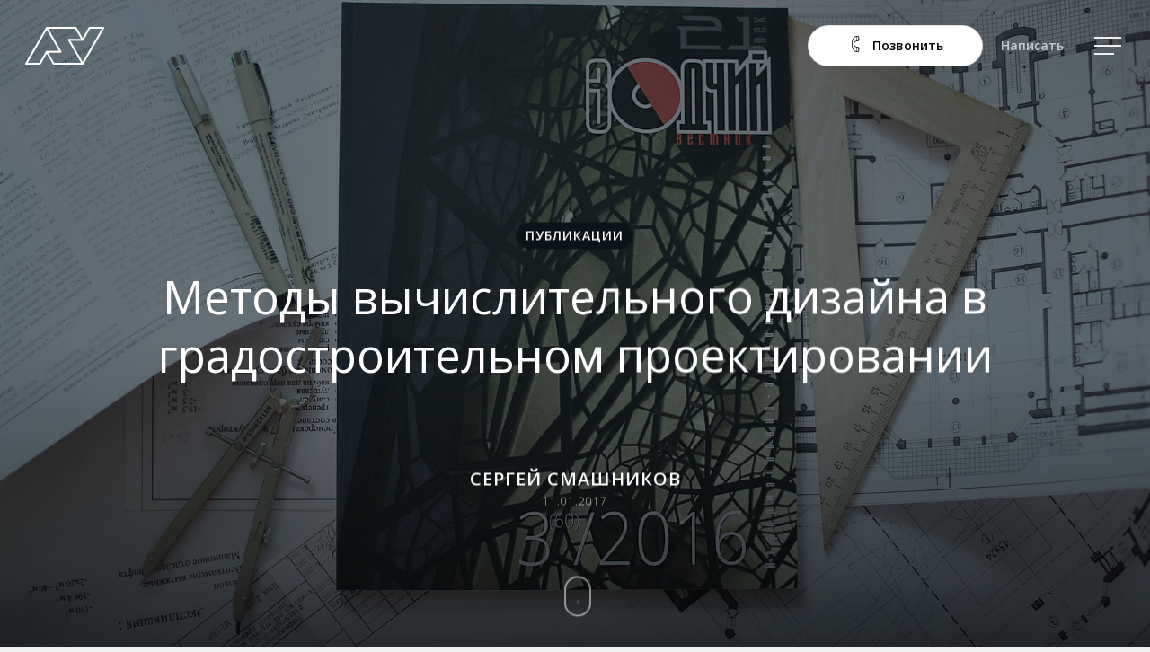

--- FILE ---
content_type: text/html; charset=UTF-8
request_url: https://asvart.ru/publikatsii/metody-vychislitelnogo-dizayna-v-gradostroitelnom-proyektirovanii/
body_size: 19499
content:
<!doctype html>
<html lang="ru-RU" class="no-js">
<head>
	<meta charset="UTF-8">
	<meta name="viewport" content="width=device-width, initial-scale=1, maximum-scale=1, user-scalable=0" /><meta name='robots' content='index, follow, max-image-preview:large, max-snippet:-1, max-video-preview:-1' />

	<!-- This site is optimized with the Yoast SEO plugin v26.7 - https://yoast.com/wordpress/plugins/seo/ -->
	<title>Методы вычислительного дизайна в градостроительном проектировании &#8212; ASVART Group</title>
	<link rel="canonical" href="https://asvart.ru/publikatsii/metody-vychislitelnogo-dizayna-v-gradostroitelnom-proyektirovanii/" />
	<meta name="twitter:label1" content="Написано автором" />
	<meta name="twitter:data1" content="Сергей Смашников" />
	<meta name="twitter:label2" content="Примерное время для чтения" />
	<meta name="twitter:data2" content="2 минуты" />
	<script type="application/ld+json" class="yoast-schema-graph">{"@context":"https://schema.org","@graph":[{"@type":"Article","@id":"https://asvart.ru/publikatsii/metody-vychislitelnogo-dizayna-v-gradostroitelnom-proyektirovanii/#article","isPartOf":{"@id":"https://asvart.ru/publikatsii/metody-vychislitelnogo-dizayna-v-gradostroitelnom-proyektirovanii/"},"author":{"name":"Сергей Смашников","@id":"https://asvart.ru/#/schema/person/8c47c31cc5f75703d9596f90ed983c81"},"headline":"Методы вычислительного дизайна в градостроительном проектировании","datePublished":"2017-01-11T13:49:12+00:00","dateModified":"2017-09-15T13:15:05+00:00","mainEntityOfPage":{"@id":"https://asvart.ru/publikatsii/metody-vychislitelnogo-dizayna-v-gradostroitelnom-proyektirovanii/"},"wordCount":620,"publisher":{"@id":"https://asvart.ru/#organization"},"image":{"@id":"https://asvart.ru/publikatsii/metody-vychislitelnogo-dizayna-v-gradostroitelnom-proyektirovanii/#primaryimage"},"thumbnailUrl":"https://asvart.ru/wp-content/uploads/2017/01/metody-vychislitelnogo-dizayna-v-gradostroitelnom-proyektirovanii.jpg","articleSection":["Публикации"],"inLanguage":"ru-RU"},{"@type":"WebPage","@id":"https://asvart.ru/publikatsii/metody-vychislitelnogo-dizayna-v-gradostroitelnom-proyektirovanii/","url":"https://asvart.ru/publikatsii/metody-vychislitelnogo-dizayna-v-gradostroitelnom-proyektirovanii/","name":"Методы вычислительного дизайна в градостроительном проектировании &#8212; ASVART Group","isPartOf":{"@id":"https://asvart.ru/#website"},"primaryImageOfPage":{"@id":"https://asvart.ru/publikatsii/metody-vychislitelnogo-dizayna-v-gradostroitelnom-proyektirovanii/#primaryimage"},"image":{"@id":"https://asvart.ru/publikatsii/metody-vychislitelnogo-dizayna-v-gradostroitelnom-proyektirovanii/#primaryimage"},"thumbnailUrl":"https://asvart.ru/wp-content/uploads/2017/01/metody-vychislitelnogo-dizayna-v-gradostroitelnom-proyektirovanii.jpg","datePublished":"2017-01-11T13:49:12+00:00","dateModified":"2017-09-15T13:15:05+00:00","breadcrumb":{"@id":"https://asvart.ru/publikatsii/metody-vychislitelnogo-dizayna-v-gradostroitelnom-proyektirovanii/#breadcrumb"},"inLanguage":"ru-RU","potentialAction":[{"@type":"ReadAction","target":["https://asvart.ru/publikatsii/metody-vychislitelnogo-dizayna-v-gradostroitelnom-proyektirovanii/"]}]},{"@type":"ImageObject","inLanguage":"ru-RU","@id":"https://asvart.ru/publikatsii/metody-vychislitelnogo-dizayna-v-gradostroitelnom-proyektirovanii/#primaryimage","url":"https://asvart.ru/wp-content/uploads/2017/01/metody-vychislitelnogo-dizayna-v-gradostroitelnom-proyektirovanii.jpg","contentUrl":"https://asvart.ru/wp-content/uploads/2017/01/metody-vychislitelnogo-dizayna-v-gradostroitelnom-proyektirovanii.jpg","width":1920,"height":1164},{"@type":"BreadcrumbList","@id":"https://asvart.ru/publikatsii/metody-vychislitelnogo-dizayna-v-gradostroitelnom-proyektirovanii/#breadcrumb","itemListElement":[{"@type":"ListItem","position":1,"name":"Главная страница","item":"https://asvart.ru/"},{"@type":"ListItem","position":2,"name":"Блог","item":"https://asvart.ru/blog/"},{"@type":"ListItem","position":3,"name":"Методы вычислительного дизайна в градостроительном проектировании"}]},{"@type":"WebSite","@id":"https://asvart.ru/#website","url":"https://asvart.ru/","name":"ASVART Group","description":"Интеллектуальные проектные решения","publisher":{"@id":"https://asvart.ru/#organization"},"potentialAction":[{"@type":"SearchAction","target":{"@type":"EntryPoint","urlTemplate":"https://asvart.ru/?s={search_term_string}"},"query-input":{"@type":"PropertyValueSpecification","valueRequired":true,"valueName":"search_term_string"}}],"inLanguage":"ru-RU"},{"@type":"Organization","@id":"https://asvart.ru/#organization","name":"ASVART Group","url":"https://asvart.ru/","logo":{"@type":"ImageObject","inLanguage":"ru-RU","@id":"https://asvart.ru/#/schema/logo/image/","url":"https://asvart.ru/wp-content/uploads/2017/03/asvart-logo-dark-retina.png","contentUrl":"https://asvart.ru/wp-content/uploads/2017/03/asvart-logo-dark-retina.png","width":176,"height":84,"caption":"ASVART Group"},"image":{"@id":"https://asvart.ru/#/schema/logo/image/"},"sameAs":["https://www.facebook.com/asvartgroup","https://www.instagram.com/asvart.group"]},{"@type":"Person","@id":"https://asvart.ru/#/schema/person/8c47c31cc5f75703d9596f90ed983c81","name":"Сергей Смашников","image":{"@type":"ImageObject","inLanguage":"ru-RU","@id":"https://asvart.ru/#/schema/person/image/","url":"https://secure.gravatar.com/avatar/dc989be3722373451c9b8e9c34487a6984596505fc9d9dbccdb3b0f266170b08?s=96&d=wp_user_avatar&r=g","contentUrl":"https://secure.gravatar.com/avatar/dc989be3722373451c9b8e9c34487a6984596505fc9d9dbccdb3b0f266170b08?s=96&d=wp_user_avatar&r=g","caption":"Сергей Смашников"}}]}</script>
	<!-- / Yoast SEO plugin. -->


<link rel='dns-prefetch' href='//fonts.googleapis.com' />
<link rel="alternate" type="application/rss+xml" title="ASVART Group &raquo; Лента" href="https://asvart.ru/feed/" />
<link rel="alternate" type="application/rss+xml" title="ASVART Group &raquo; Лента комментариев" href="https://asvart.ru/comments/feed/" />
<link rel="alternate" title="oEmbed (JSON)" type="application/json+oembed" href="https://asvart.ru/wp-json/oembed/1.0/embed?url=https%3A%2F%2Fasvart.ru%2Fpublikatsii%2Fmetody-vychislitelnogo-dizayna-v-gradostroitelnom-proyektirovanii%2F" />
<link rel="alternate" title="oEmbed (XML)" type="text/xml+oembed" href="https://asvart.ru/wp-json/oembed/1.0/embed?url=https%3A%2F%2Fasvart.ru%2Fpublikatsii%2Fmetody-vychislitelnogo-dizayna-v-gradostroitelnom-proyektirovanii%2F&#038;format=xml" />
<style id='wp-img-auto-sizes-contain-inline-css' type='text/css'>
img:is([sizes=auto i],[sizes^="auto," i]){contain-intrinsic-size:3000px 1500px}
/*# sourceURL=wp-img-auto-sizes-contain-inline-css */
</style>
<link rel='stylesheet' id='contact-form-7-css' href='//asvart.ru/wp-content/plugins/contact-form-7/includes/css/styles.css?ver=6.1.4' type='text/css' media='all' />
<link rel='stylesheet' id='font-awesome-css' href='//asvart.ru/wp-content/themes/salient/css/font-awesome-legacy.min.css?ver=4.7.1' type='text/css' media='all' />
<link rel='stylesheet' id='salient-grid-system-css' href='//asvart.ru/wp-content/themes/salient/css/build/grid-system.css?ver=17.2.0' type='text/css' media='all' />
<link rel='stylesheet' id='main-styles-css' href='//asvart.ru/wp-content/themes/salient/css/build/style.css?ver=17.2.0' type='text/css' media='all' />
<style id='main-styles-inline-css' type='text/css'>
html:not(.page-trans-loaded) { background-color: #f0f0f0; }
/*# sourceURL=main-styles-inline-css */
</style>
<link rel='stylesheet' id='nectar-header-layout-left-aligned-css' href='//asvart.ru/wp-content/themes/salient/css/build/header/header-layout-menu-left-aligned.css?ver=17.2.0' type='text/css' media='all' />
<link rel='stylesheet' id='nectar-header-perma-transparent-css' href='//asvart.ru/wp-content/themes/salient/css/build/header/header-perma-transparent.css?ver=17.2.0' type='text/css' media='all' />
<link rel='stylesheet' id='nectar-single-styles-css' href='//asvart.ru/wp-content/themes/salient/css/build/single.css?ver=17.2.0' type='text/css' media='all' />
<link rel='stylesheet' id='nectar-cf7-css' href='//asvart.ru/wp-content/themes/salient/css/build/third-party/cf7.css?ver=17.2.0' type='text/css' media='all' />
<link rel='stylesheet' id='nectar_default_font_open_sans-css' href='https://fonts.googleapis.com/css?family=Open+Sans%3A300%2C400%2C600%2C700&#038;subset=latin%2Clatin-ext' type='text/css' media='all' />
<link rel='stylesheet' id='responsive-css' href='//asvart.ru/wp-content/themes/salient/css/build/responsive.css?ver=17.2.0' type='text/css' media='all' />
<link rel='stylesheet' id='select2-css' href='//asvart.ru/wp-content/themes/salient/css/build/plugins/select2.css?ver=4.0.1' type='text/css' media='all' />
<link rel='stylesheet' id='skin-material-css' href='//asvart.ru/wp-content/themes/salient/css/build/skin-material.css?ver=17.2.0' type='text/css' media='all' />
<link rel='stylesheet' id='salient-wp-menu-dynamic-css' href='//asvart.ru/wp-content/uploads/salient/menu-dynamic.css?ver=12954' type='text/css' media='all' />
<link rel='stylesheet' id='js_composer_front-css' href='//asvart.ru/wp-content/themes/salient/css/build/plugins/js_composer.css?ver=17.2.0' type='text/css' media='all' />
<link rel='stylesheet' id='dynamic-css-css' href='//asvart.ru/wp-content/themes/salient/css/salient-dynamic-styles.css?ver=59442' type='text/css' media='all' />
<style id='dynamic-css-inline-css' type='text/css'>
#page-header-bg[data-post-hs="default_minimal"] .inner-wrap{text-align:center}#page-header-bg[data-post-hs="default_minimal"] .inner-wrap >a,.material #page-header-bg.fullscreen-header .inner-wrap >a{color:#fff;font-weight:600;border:var(--nectar-border-thickness) solid rgba(255,255,255,0.4);padding:4px 10px;margin:5px 6px 0 5px;display:inline-block;transition:all 0.2s ease;-webkit-transition:all 0.2s ease;font-size:14px;line-height:18px}body.material #page-header-bg.fullscreen-header .inner-wrap >a{margin-bottom:15px;}body.material #page-header-bg.fullscreen-header .inner-wrap >a{border:none;padding:6px 10px}body[data-button-style^="rounded"] #page-header-bg[data-post-hs="default_minimal"] .inner-wrap >a,body[data-button-style^="rounded"].material #page-header-bg.fullscreen-header .inner-wrap >a{border-radius:100px}body.single [data-post-hs="default_minimal"] #single-below-header span,body.single .heading-title[data-header-style="default_minimal"] #single-below-header span{line-height:14px;}#page-header-bg[data-post-hs="default_minimal"] #single-below-header{text-align:center;position:relative;z-index:100}#page-header-bg[data-post-hs="default_minimal"] #single-below-header span{float:none;display:inline-block}#page-header-bg[data-post-hs="default_minimal"] .inner-wrap >a:hover,#page-header-bg[data-post-hs="default_minimal"] .inner-wrap >a:focus{border-color:transparent}#page-header-bg.fullscreen-header .avatar,#page-header-bg[data-post-hs="default_minimal"] .avatar{border-radius:100%}#page-header-bg.fullscreen-header .meta-author span,#page-header-bg[data-post-hs="default_minimal"] .meta-author span{display:block}#page-header-bg.fullscreen-header .meta-author img{margin-bottom:0;height:50px;width:auto}#page-header-bg[data-post-hs="default_minimal"] .meta-author img{margin-bottom:0;height:40px;width:auto}#page-header-bg[data-post-hs="default_minimal"] .author-section{position:absolute;bottom:30px}#page-header-bg.fullscreen-header .meta-author,#page-header-bg[data-post-hs="default_minimal"] .meta-author{font-size:18px}#page-header-bg.fullscreen-header .author-section .meta-date,#page-header-bg[data-post-hs="default_minimal"] .author-section .meta-date{font-size:12px;color:rgba(255,255,255,0.8)}#page-header-bg.fullscreen-header .author-section .meta-date i{font-size:12px}#page-header-bg[data-post-hs="default_minimal"] .author-section .meta-date i{font-size:11px;line-height:14px}#page-header-bg[data-post-hs="default_minimal"] .author-section .avatar-post-info{position:relative;top:-5px}#page-header-bg.fullscreen-header .author-section a,#page-header-bg[data-post-hs="default_minimal"] .author-section a{display:block;margin-bottom:-2px}#page-header-bg[data-post-hs="default_minimal"] .author-section a{font-size:14px;line-height:14px}#page-header-bg.fullscreen-header .author-section a:hover,#page-header-bg[data-post-hs="default_minimal"] .author-section a:hover{color:rgba(255,255,255,0.85)!important}#page-header-bg.fullscreen-header .author-section,#page-header-bg[data-post-hs="default_minimal"] .author-section{width:100%;z-index:10;text-align:center}#page-header-bg.fullscreen-header .author-section{margin-top:25px;}#page-header-bg.fullscreen-header .author-section span,#page-header-bg[data-post-hs="default_minimal"] .author-section span{padding-left:0;line-height:20px;font-size:20px}#page-header-bg.fullscreen-header .author-section .avatar-post-info,#page-header-bg[data-post-hs="default_minimal"] .author-section .avatar-post-info{margin-left:10px}#page-header-bg.fullscreen-header .author-section .avatar-post-info,#page-header-bg.fullscreen-header .author-section .meta-author,#page-header-bg[data-post-hs="default_minimal"] .author-section .avatar-post-info,#page-header-bg[data-post-hs="default_minimal"] .author-section .meta-author{text-align:left;display:inline-block;top:9px}@media only screen and (min-width :690px) and (max-width :999px){body.single-post #page-header-bg[data-post-hs="default_minimal"]{padding-top:10%;padding-bottom:10%;}}@media only screen and (max-width :690px){#ajax-content-wrap #page-header-bg[data-post-hs="default_minimal"] #single-below-header span:not(.rich-snippet-hidden),#ajax-content-wrap .row.heading-title[data-header-style="default_minimal"] .col.section-title span.meta-category{display:inline-block;}.container-wrap[data-remove-post-comment-number="0"][data-remove-post-author="0"][data-remove-post-date="0"] .heading-title[data-header-style="default_minimal"] #single-below-header > span,#page-header-bg[data-post-hs="default_minimal"] .span_6[data-remove-post-comment-number="0"][data-remove-post-author="0"][data-remove-post-date="0"] #single-below-header > span{padding:0 8px;}.container-wrap[data-remove-post-comment-number="0"][data-remove-post-author="0"][data-remove-post-date="0"] .heading-title[data-header-style="default_minimal"] #single-below-header span,#page-header-bg[data-post-hs="default_minimal"] .span_6[data-remove-post-comment-number="0"][data-remove-post-author="0"][data-remove-post-date="0"] #single-below-header span{font-size:13px;line-height:10px;}.material #page-header-bg.fullscreen-header .author-section{margin-top:5px;}#page-header-bg.fullscreen-header .author-section{bottom:20px;}#page-header-bg.fullscreen-header .author-section .meta-date:not(.updated){margin-top:-4px;display:block;}#page-header-bg.fullscreen-header .author-section .avatar-post-info{margin:10px 0 0 0;}}#page-header-bg.fullscreen-header,#page-header-wrap.fullscreen-header{width:100%;position:relative;transition:none;-webkit-transition:none;z-index:2}#page-header-wrap.fullscreen-header{background-color:#2b2b2b}#page-header-bg.fullscreen-header .span_6{opacity:1}#page-header-bg.fullscreen-header[data-alignment-v="middle"] .span_6{top:50%!important}.default-blog-title.fullscreen-header{position:relative}@media only screen and (min-width :1px) and (max-width :999px){#page-header-bg[data-parallax="1"][data-alignment-v="middle"].fullscreen-header .span_6{-webkit-transform:translateY(-50%)!important;transform:translateY(-50%)!important;}#page-header-bg[data-parallax="1"][data-alignment-v="middle"].fullscreen-header .nectar-particles .span_6{-webkit-transform:none!important;transform:none!important;}#page-header-bg.fullscreen-header .row{top:0!important;}}body.material #page-header-bg.fullscreen-header .inner-wrap >a:hover{box-shadow:0 10px 24px rgba(0,0,0,0.15);}#page-header-bg.fullscreen-header .author-section .meta-category{display:block;}#page-header-bg.fullscreen-header .author-section .meta-category a,#page-header-bg.fullscreen-header .author-section,#page-header-bg.fullscreen-header .meta-author img{display:inline-block}#page-header-bg h1{padding-top:5px;padding-bottom:5px}.single-post #page-header-bg.fullscreen-header h1{margin:0 auto;}#page-header-bg.fullscreen-header .author-section{width:auto}#page-header-bg.fullscreen-header .author-section .avatar-post-info,#page-header-bg.fullscreen-header .author-section .meta-author{text-align:center}#page-header-bg.fullscreen-header .author-section .avatar-post-info{margin-top:13px;margin-left:0}#page-header-bg.fullscreen-header .author-section .meta-author{top:0}#page-header-bg.fullscreen-header .author-section{margin-top:25px}#page-header-bg.fullscreen-header .author-section .meta-author{display:block;float:none}.single-post #page-header-bg.fullscreen-header,.single-post #single-below-header.fullscreen-header{background-color:#f6f6f6}.single-post #single-below-header.fullscreen-header{border-top:1px solid #DDD;border-bottom:none!important}.no-rgba #header-space{display:none;}@media only screen and (max-width:999px){body #header-space[data-header-mobile-fixed="1"]{display:none;}#header-outer[data-mobile-fixed="false"]{position:absolute;}}@media only screen and (max-width:999px){body:not(.nectar-no-flex-height) #header-space[data-secondary-header-display="full"]:not([data-header-mobile-fixed="false"]){display:block!important;margin-bottom:-59px;}#header-space[data-secondary-header-display="full"][data-header-mobile-fixed="false"]{display:none;}}@media only screen and (min-width:1000px){#header-space{display:none;}.nectar-slider-wrap.first-section,.parallax_slider_outer.first-section,.full-width-content.first-section,.parallax_slider_outer.first-section .swiper-slide .content,.nectar-slider-wrap.first-section .swiper-slide .content,#page-header-bg,.nder-page-header,#page-header-wrap,.full-width-section.first-section{margin-top:0!important;}body #page-header-bg,body #page-header-wrap{height:102px;}body #search-outer{z-index:100000;}}@media only screen and (min-width:1000px){#page-header-wrap.fullscreen-header,#page-header-wrap.fullscreen-header #page-header-bg,html:not(.nectar-box-roll-loaded) .nectar-box-roll > #page-header-bg.fullscreen-header,.nectar_fullscreen_zoom_recent_projects,#nectar_fullscreen_rows:not(.afterLoaded) > div{height:100vh;}.wpb_row.vc_row-o-full-height.top-level,.wpb_row.vc_row-o-full-height.top-level > .col.span_12{min-height:100vh;}#page-header-bg[data-alignment-v="middle"] .span_6 .inner-wrap,#page-header-bg[data-alignment-v="top"] .span_6 .inner-wrap,.blog-archive-header.color-bg .container{padding-top:97px;}#page-header-wrap.container #page-header-bg .span_6 .inner-wrap{padding-top:0;}.nectar-slider-wrap[data-fullscreen="true"]:not(.loaded),.nectar-slider-wrap[data-fullscreen="true"]:not(.loaded) .swiper-container{height:calc(100vh + 2px)!important;}.admin-bar .nectar-slider-wrap[data-fullscreen="true"]:not(.loaded),.admin-bar .nectar-slider-wrap[data-fullscreen="true"]:not(.loaded) .swiper-container{height:calc(100vh - 30px)!important;}}@media only screen and (max-width:999px){#page-header-bg[data-alignment-v="middle"]:not(.fullscreen-header) .span_6 .inner-wrap,#page-header-bg[data-alignment-v="top"] .span_6 .inner-wrap,.blog-archive-header.color-bg .container{padding-top:43px;}.vc_row.top-level.full-width-section:not(.full-width-ns) > .span_12,#page-header-bg[data-alignment-v="bottom"] .span_6 .inner-wrap{padding-top:33px;}}@media only screen and (max-width:690px){.vc_row.top-level.full-width-section:not(.full-width-ns) > .span_12{padding-top:43px;}.vc_row.top-level.full-width-content .nectar-recent-posts-single_featured .recent-post-container > .inner-wrap{padding-top:33px;}}@media only screen and (max-width:999px){.full-width-ns .nectar-slider-wrap .swiper-slide[data-y-pos="middle"] .content,.full-width-ns .nectar-slider-wrap .swiper-slide[data-y-pos="top"] .content{padding-top:30px;}}@media only screen and (max-width:999px){.using-mobile-browser #page-header-wrap.fullscreen-header,.using-mobile-browser #page-header-wrap.fullscreen-header #page-header-bg{height:calc(100vh - 76px);}.using-mobile-browser #nectar_fullscreen_rows:not(.afterLoaded):not([data-mobile-disable="on"]) > div{height:calc(100vh - 76px);}.using-mobile-browser .wpb_row.vc_row-o-full-height.top-level,.using-mobile-browser .wpb_row.vc_row-o-full-height.top-level > .col.span_12,[data-permanent-transparent="1"].using-mobile-browser .wpb_row.vc_row-o-full-height.top-level,[data-permanent-transparent="1"].using-mobile-browser .wpb_row.vc_row-o-full-height.top-level > .col.span_12{min-height:calc(100vh - 76px);}#page-header-wrap.fullscreen-header,#page-header-wrap.fullscreen-header #page-header-bg,html:not(.nectar-box-roll-loaded) .nectar-box-roll > #page-header-bg.fullscreen-header,.nectar_fullscreen_zoom_recent_projects,.nectar-slider-wrap[data-fullscreen="true"]:not(.loaded),.nectar-slider-wrap[data-fullscreen="true"]:not(.loaded) .swiper-container,#nectar_fullscreen_rows:not(.afterLoaded):not([data-mobile-disable="on"]) > div{height:calc(100vh - 1px);}.wpb_row.vc_row-o-full-height.top-level,.wpb_row.vc_row-o-full-height.top-level > .col.span_12{min-height:calc(100vh - 1px);}[data-bg-header="true"][data-permanent-transparent="1"] #page-header-wrap.fullscreen-header,[data-bg-header="true"][data-permanent-transparent="1"] #page-header-wrap.fullscreen-header #page-header-bg,html:not(.nectar-box-roll-loaded) [data-bg-header="true"][data-permanent-transparent="1"] .nectar-box-roll > #page-header-bg.fullscreen-header,[data-bg-header="true"][data-permanent-transparent="1"] .nectar_fullscreen_zoom_recent_projects,[data-permanent-transparent="1"] .nectar-slider-wrap[data-fullscreen="true"]:not(.loaded),[data-permanent-transparent="1"] .nectar-slider-wrap[data-fullscreen="true"]:not(.loaded) .swiper-container{height:100vh;}[data-permanent-transparent="1"] .wpb_row.vc_row-o-full-height.top-level,[data-permanent-transparent="1"] .wpb_row.vc_row-o-full-height.top-level > .col.span_12{min-height:100vh;}body[data-transparent-header="false"] #ajax-content-wrap.no-scroll{min-height:calc(100vh - 1px);height:calc(100vh - 1px);}}.col.padding-4-percent > .vc_column-inner,.col.padding-4-percent > .n-sticky > .vc_column-inner{padding:calc(600px * 0.06);}@media only screen and (max-width:690px){.col.padding-4-percent > .vc_column-inner,.col.padding-4-percent > .n-sticky > .vc_column-inner{padding:calc(100vw * 0.06);}}@media only screen and (min-width:1000px){.col.padding-4-percent > .vc_column-inner,.col.padding-4-percent > .n-sticky > .vc_column-inner{padding:calc((100vw - 180px) * 0.04);}.column_container:not(.vc_col-sm-12) .col.padding-4-percent > .vc_column-inner{padding:calc((100vw - 180px) * 0.02);}}@media only screen and (min-width:1425px){.col.padding-4-percent > .vc_column-inner{padding:calc(1245px * 0.04);}.column_container:not(.vc_col-sm-12) .col.padding-4-percent > .vc_column-inner{padding:calc(1245px * 0.02);}}.full-width-content .col.padding-4-percent > .vc_column-inner{padding:calc(100vw * 0.04);}@media only screen and (max-width:999px){.full-width-content .col.padding-4-percent > .vc_column-inner{padding:calc(100vw * 0.06);}}@media only screen and (min-width:1000px){.full-width-content .column_container:not(.vc_col-sm-12) .col.padding-4-percent > .vc_column-inner{padding:calc(100vw * 0.02);}}body[data-aie] .col[data-padding-pos="left"] > .vc_column-inner,body #ajax-content-wrap .col[data-padding-pos="left"] > .vc_column-inner,#ajax-content-wrap .col[data-padding-pos="left"] > .n-sticky > .vc_column-inner{padding-right:0;padding-top:0;padding-bottom:0}@media only screen and (max-width:999px){body .vc_row-fluid:not(.full-width-content) > .span_12 .vc_col-sm-2:not(:last-child):not([class*="vc_col-xs-"]){margin-bottom:25px;}}@media only screen and (min-width :691px) and (max-width :999px){body .vc_col-sm-2{width:31.2%;margin-left:3.1%;}body .full-width-content .vc_col-sm-2{width:33.3%;margin-left:0;}.vc_row-fluid .vc_col-sm-2[class*="vc_col-sm-"]:first-child:not([class*="offset"]),.vc_row-fluid .vc_col-sm-2[class*="vc_col-sm-"]:nth-child(3n+4):not([class*="offset"]){margin-left:0;}}@media only screen and (max-width :690px){body .vc_row-fluid .vc_col-sm-2:not([class*="vc_col-xs"]),body .vc_row-fluid.full-width-content .vc_col-sm-2:not([class*="vc_col-xs"]){width:50%;}.vc_row-fluid .vc_col-sm-2[class*="vc_col-sm-"]:first-child:not([class*="offset"]),.vc_row-fluid .vc_col-sm-2[class*="vc_col-sm-"]:nth-child(2n+3):not([class*="offset"]){margin-left:0;}}.screen-reader-text,.nectar-skip-to-content:not(:focus){border:0;clip:rect(1px,1px,1px,1px);clip-path:inset(50%);height:1px;margin:-1px;overflow:hidden;padding:0;position:absolute!important;width:1px;word-wrap:normal!important;}.row .col img:not([srcset]){width:auto;}.row .col img.img-with-animation.nectar-lazy:not([srcset]){width:100%;}
.single-post.ascend #single-below-header.fullscreen-header {
    display: none;
}

#post-area.masonry.meta_overlaid article.post .post-meta .date {
    font-size: 15px !important;
}

#search-outer  #search input[type=text] {
    text-transform: none;
}

#portfolio-nav #prev-link a, #portfolio-nav #next-link a {
    text-transform: none !important;
}

a.sub {
    color: #fff;
}

a.sub:hover {
    color: #6ea2ca;
}

#page-header-bg .span_6 span.subheader {
    margin-top: 2%;
}

.testimonial_slider .image-icon.has-bg {
    width: 100px;
    height: 100px;
}

.testimonial_slider:not([data-style*="multiple_visible"]) blockquote {
    font-size: 33px;
    line-height: 44px;
}

.masonry.classic_enhanced .masonry-blog-item .article-content-wrap {
    padding: 10% !important;
}

#post-area.masonry.classic_enhanced article.post.wide_tall .article-content-wrap {
    padding: 10% !important;
}

.masonry.classic_enhanced .masonry-blog-item:not(.has-post-thumbnail).regular.format-standard .article-content-wrap {
    padding: 10% !important;
}

.full-width-content > .col.span_12.dark h3 {
    color: #fff;
}

body #slide-out-widget-area .inner .off-canvas-menu-container li a {
    word-wrap: break-word !important;
}

#footer-outer .widget {
    margin-bottom: 10px;
}

html body .row .col.section-title h1 {
    font-size: 51px !important;
    line-height: 65px !important;
}

.copyright {
    font-family: Roboto;
}

.share-btn {
    display: none !important;
}

.nectar-love-button {
    display: none !important;
}

#footer-outer a:hover {
    color: #fff !important;
}

body #header-outer[data-transparent-header="true"].transparent nav >ul >li >a {
    margin-bottom: 0px;
}
/*# sourceURL=dynamic-css-inline-css */
</style>
<link rel='stylesheet' id='redux-google-fonts-salient_redux-css' href='https://fonts.googleapis.com/css?family=Open+Sans%3A600%2C400%2C400italic%2C300%2C500%7CUrbanist%3A400&#038;subset=cyrillic&#038;ver=6.9' type='text/css' media='all' />
<script type="text/javascript" src="//asvart.ru/wp-includes/js/dist/hooks.min.js?ver=dd5603f07f9220ed27f1" id="wp-hooks-js"></script>
<script type="text/javascript" id="say-what-js-js-extra">
/* <![CDATA[ */
var say_what_data = {"replacements":{"salient|Menu|":"\u041c\u0435\u043d\u044e","salient-core|in|":"&nbsp;","salient-portfolio|Next Project|":"\u0421\u043b\u0435\u0434\u0443\u044e\u0449\u0438\u0439 \u043f\u0440\u043e\u0435\u043a\u0442","salient-portfolio|Previous Project|":"\u041f\u0440\u0435\u0434\u044b\u0434\u0443\u0449\u0438\u0439 \u043f\u0440\u043e\u0435\u043a\u0442","salient-portfolio|Back to all projects|":"\u0412\u0441\u0435 \u043f\u0440\u043e\u0435\u043a\u0442\u044b","salient-portfolio|All|":"\u0412\u0441\u0435","salient|Page Not Found|":"\u0421\u0442\u0440\u0430\u043d\u0438\u0446\u0430 \u043d\u0435 \u043d\u0430\u0439\u0434\u0435\u043d\u0430","salient-core|View|":"\u041e\u0442\u043a\u0440\u044b\u0442\u044c"}};
//# sourceURL=say-what-js-js-extra
/* ]]> */
</script>
<script type="text/javascript" src="//asvart.ru/wp-content/plugins/say-what/assets/build/frontend.js?ver=fd31684c45e4d85aeb4e" id="say-what-js-js"></script>
<script type="text/javascript" src="//asvart.ru/wp-includes/js/jquery/jquery.min.js?ver=3.7.1" id="jquery-core-js"></script>
<script type="text/javascript" src="//asvart.ru/wp-includes/js/jquery/jquery-migrate.min.js?ver=3.4.1" id="jquery-migrate-js"></script>
<script></script><link rel="https://api.w.org/" href="https://asvart.ru/wp-json/" /><link rel="alternate" title="JSON" type="application/json" href="https://asvart.ru/wp-json/wp/v2/posts/7203" /><link rel="EditURI" type="application/rsd+xml" title="RSD" href="https://asvart.ru/xmlrpc.php?rsd" />
<meta name="generator" content="WordPress 6.9" />
<link rel='shortlink' href='https://asvart.ru/?p=7203' />
<script type="text/javascript"> var root = document.getElementsByTagName( "html" )[0]; root.setAttribute( "class", "js" ); </script><script>
  (function(i,s,o,g,r,a,m){i['GoogleAnalyticsObject']=r;i[r]=i[r]||function(){
  (i[r].q=i[r].q||[]).push(arguments)},i[r].l=1*new Date();a=s.createElement(o),
  m=s.getElementsByTagName(o)[0];a.async=1;a.src=g;m.parentNode.insertBefore(a,m)
  })(window,document,'script','https://www.google-analytics.com/analytics.js','ga');

  ga('create', 'UA-52529533-17', 'auto');
  ga('send', 'pageview');

</script>

<!-- Yandex.Metrika counter --> <script type="text/javascript"> (function (d, w, c) { (w[c] = w[c] || []).push(function() { try { w.yaCounter43064159 = new Ya.Metrika({ id:43064159, clickmap:true, trackLinks:true, accurateTrackBounce:true, webvisor:true, trackHash:true }); } catch(e) { } }); var n = d.getElementsByTagName("script")[0], s = d.createElement("script"), f = function () { n.parentNode.insertBefore(s, n); }; s.type = "text/javascript"; s.async = true; s.src = "https://mc.yandex.ru/metrika/watch.js"; if (w.opera == "[object Opera]") { d.addEventListener("DOMContentLoaded", f, false); } else { f(); } })(document, window, "yandex_metrika_callbacks"); </script> <noscript><div><img src="https://mc.yandex.ru/watch/43064159" style="position:absolute; left:-9999px;" alt="" /></div></noscript> <!-- /Yandex.Metrika counter --><meta name="generator" content="Powered by WPBakery Page Builder - drag and drop page builder for WordPress."/>
<meta name="yandex-verification" content="28ef32f4587597d9" /><link rel="icon" href="https://asvart.ru/wp-content/uploads/2017/03/cropped-favicon-32x32.png" sizes="32x32" />
<link rel="icon" href="https://asvart.ru/wp-content/uploads/2017/03/cropped-favicon-192x192.png" sizes="192x192" />
<link rel="apple-touch-icon" href="https://asvart.ru/wp-content/uploads/2017/03/cropped-favicon-180x180.png" />
<meta name="msapplication-TileImage" content="https://asvart.ru/wp-content/uploads/2017/03/cropped-favicon-270x270.png" />
<noscript><style> .wpb_animate_when_almost_visible { opacity: 1; }</style></noscript><style id='global-styles-inline-css' type='text/css'>
:root{--wp--preset--aspect-ratio--square: 1;--wp--preset--aspect-ratio--4-3: 4/3;--wp--preset--aspect-ratio--3-4: 3/4;--wp--preset--aspect-ratio--3-2: 3/2;--wp--preset--aspect-ratio--2-3: 2/3;--wp--preset--aspect-ratio--16-9: 16/9;--wp--preset--aspect-ratio--9-16: 9/16;--wp--preset--color--black: #000000;--wp--preset--color--cyan-bluish-gray: #abb8c3;--wp--preset--color--white: #ffffff;--wp--preset--color--pale-pink: #f78da7;--wp--preset--color--vivid-red: #cf2e2e;--wp--preset--color--luminous-vivid-orange: #ff6900;--wp--preset--color--luminous-vivid-amber: #fcb900;--wp--preset--color--light-green-cyan: #7bdcb5;--wp--preset--color--vivid-green-cyan: #00d084;--wp--preset--color--pale-cyan-blue: #8ed1fc;--wp--preset--color--vivid-cyan-blue: #0693e3;--wp--preset--color--vivid-purple: #9b51e0;--wp--preset--gradient--vivid-cyan-blue-to-vivid-purple: linear-gradient(135deg,rgb(6,147,227) 0%,rgb(155,81,224) 100%);--wp--preset--gradient--light-green-cyan-to-vivid-green-cyan: linear-gradient(135deg,rgb(122,220,180) 0%,rgb(0,208,130) 100%);--wp--preset--gradient--luminous-vivid-amber-to-luminous-vivid-orange: linear-gradient(135deg,rgb(252,185,0) 0%,rgb(255,105,0) 100%);--wp--preset--gradient--luminous-vivid-orange-to-vivid-red: linear-gradient(135deg,rgb(255,105,0) 0%,rgb(207,46,46) 100%);--wp--preset--gradient--very-light-gray-to-cyan-bluish-gray: linear-gradient(135deg,rgb(238,238,238) 0%,rgb(169,184,195) 100%);--wp--preset--gradient--cool-to-warm-spectrum: linear-gradient(135deg,rgb(74,234,220) 0%,rgb(151,120,209) 20%,rgb(207,42,186) 40%,rgb(238,44,130) 60%,rgb(251,105,98) 80%,rgb(254,248,76) 100%);--wp--preset--gradient--blush-light-purple: linear-gradient(135deg,rgb(255,206,236) 0%,rgb(152,150,240) 100%);--wp--preset--gradient--blush-bordeaux: linear-gradient(135deg,rgb(254,205,165) 0%,rgb(254,45,45) 50%,rgb(107,0,62) 100%);--wp--preset--gradient--luminous-dusk: linear-gradient(135deg,rgb(255,203,112) 0%,rgb(199,81,192) 50%,rgb(65,88,208) 100%);--wp--preset--gradient--pale-ocean: linear-gradient(135deg,rgb(255,245,203) 0%,rgb(182,227,212) 50%,rgb(51,167,181) 100%);--wp--preset--gradient--electric-grass: linear-gradient(135deg,rgb(202,248,128) 0%,rgb(113,206,126) 100%);--wp--preset--gradient--midnight: linear-gradient(135deg,rgb(2,3,129) 0%,rgb(40,116,252) 100%);--wp--preset--font-size--small: 13px;--wp--preset--font-size--medium: 20px;--wp--preset--font-size--large: 36px;--wp--preset--font-size--x-large: 42px;--wp--preset--spacing--20: 0.44rem;--wp--preset--spacing--30: 0.67rem;--wp--preset--spacing--40: 1rem;--wp--preset--spacing--50: 1.5rem;--wp--preset--spacing--60: 2.25rem;--wp--preset--spacing--70: 3.38rem;--wp--preset--spacing--80: 5.06rem;--wp--preset--shadow--natural: 6px 6px 9px rgba(0, 0, 0, 0.2);--wp--preset--shadow--deep: 12px 12px 50px rgba(0, 0, 0, 0.4);--wp--preset--shadow--sharp: 6px 6px 0px rgba(0, 0, 0, 0.2);--wp--preset--shadow--outlined: 6px 6px 0px -3px rgb(255, 255, 255), 6px 6px rgb(0, 0, 0);--wp--preset--shadow--crisp: 6px 6px 0px rgb(0, 0, 0);}:root { --wp--style--global--content-size: 1300px;--wp--style--global--wide-size: 1300px; }:where(body) { margin: 0; }.wp-site-blocks > .alignleft { float: left; margin-right: 2em; }.wp-site-blocks > .alignright { float: right; margin-left: 2em; }.wp-site-blocks > .aligncenter { justify-content: center; margin-left: auto; margin-right: auto; }:where(.is-layout-flex){gap: 0.5em;}:where(.is-layout-grid){gap: 0.5em;}.is-layout-flow > .alignleft{float: left;margin-inline-start: 0;margin-inline-end: 2em;}.is-layout-flow > .alignright{float: right;margin-inline-start: 2em;margin-inline-end: 0;}.is-layout-flow > .aligncenter{margin-left: auto !important;margin-right: auto !important;}.is-layout-constrained > .alignleft{float: left;margin-inline-start: 0;margin-inline-end: 2em;}.is-layout-constrained > .alignright{float: right;margin-inline-start: 2em;margin-inline-end: 0;}.is-layout-constrained > .aligncenter{margin-left: auto !important;margin-right: auto !important;}.is-layout-constrained > :where(:not(.alignleft):not(.alignright):not(.alignfull)){max-width: var(--wp--style--global--content-size);margin-left: auto !important;margin-right: auto !important;}.is-layout-constrained > .alignwide{max-width: var(--wp--style--global--wide-size);}body .is-layout-flex{display: flex;}.is-layout-flex{flex-wrap: wrap;align-items: center;}.is-layout-flex > :is(*, div){margin: 0;}body .is-layout-grid{display: grid;}.is-layout-grid > :is(*, div){margin: 0;}body{padding-top: 0px;padding-right: 0px;padding-bottom: 0px;padding-left: 0px;}:root :where(.wp-element-button, .wp-block-button__link){background-color: #32373c;border-width: 0;color: #fff;font-family: inherit;font-size: inherit;font-style: inherit;font-weight: inherit;letter-spacing: inherit;line-height: inherit;padding-top: calc(0.667em + 2px);padding-right: calc(1.333em + 2px);padding-bottom: calc(0.667em + 2px);padding-left: calc(1.333em + 2px);text-decoration: none;text-transform: inherit;}.has-black-color{color: var(--wp--preset--color--black) !important;}.has-cyan-bluish-gray-color{color: var(--wp--preset--color--cyan-bluish-gray) !important;}.has-white-color{color: var(--wp--preset--color--white) !important;}.has-pale-pink-color{color: var(--wp--preset--color--pale-pink) !important;}.has-vivid-red-color{color: var(--wp--preset--color--vivid-red) !important;}.has-luminous-vivid-orange-color{color: var(--wp--preset--color--luminous-vivid-orange) !important;}.has-luminous-vivid-amber-color{color: var(--wp--preset--color--luminous-vivid-amber) !important;}.has-light-green-cyan-color{color: var(--wp--preset--color--light-green-cyan) !important;}.has-vivid-green-cyan-color{color: var(--wp--preset--color--vivid-green-cyan) !important;}.has-pale-cyan-blue-color{color: var(--wp--preset--color--pale-cyan-blue) !important;}.has-vivid-cyan-blue-color{color: var(--wp--preset--color--vivid-cyan-blue) !important;}.has-vivid-purple-color{color: var(--wp--preset--color--vivid-purple) !important;}.has-black-background-color{background-color: var(--wp--preset--color--black) !important;}.has-cyan-bluish-gray-background-color{background-color: var(--wp--preset--color--cyan-bluish-gray) !important;}.has-white-background-color{background-color: var(--wp--preset--color--white) !important;}.has-pale-pink-background-color{background-color: var(--wp--preset--color--pale-pink) !important;}.has-vivid-red-background-color{background-color: var(--wp--preset--color--vivid-red) !important;}.has-luminous-vivid-orange-background-color{background-color: var(--wp--preset--color--luminous-vivid-orange) !important;}.has-luminous-vivid-amber-background-color{background-color: var(--wp--preset--color--luminous-vivid-amber) !important;}.has-light-green-cyan-background-color{background-color: var(--wp--preset--color--light-green-cyan) !important;}.has-vivid-green-cyan-background-color{background-color: var(--wp--preset--color--vivid-green-cyan) !important;}.has-pale-cyan-blue-background-color{background-color: var(--wp--preset--color--pale-cyan-blue) !important;}.has-vivid-cyan-blue-background-color{background-color: var(--wp--preset--color--vivid-cyan-blue) !important;}.has-vivid-purple-background-color{background-color: var(--wp--preset--color--vivid-purple) !important;}.has-black-border-color{border-color: var(--wp--preset--color--black) !important;}.has-cyan-bluish-gray-border-color{border-color: var(--wp--preset--color--cyan-bluish-gray) !important;}.has-white-border-color{border-color: var(--wp--preset--color--white) !important;}.has-pale-pink-border-color{border-color: var(--wp--preset--color--pale-pink) !important;}.has-vivid-red-border-color{border-color: var(--wp--preset--color--vivid-red) !important;}.has-luminous-vivid-orange-border-color{border-color: var(--wp--preset--color--luminous-vivid-orange) !important;}.has-luminous-vivid-amber-border-color{border-color: var(--wp--preset--color--luminous-vivid-amber) !important;}.has-light-green-cyan-border-color{border-color: var(--wp--preset--color--light-green-cyan) !important;}.has-vivid-green-cyan-border-color{border-color: var(--wp--preset--color--vivid-green-cyan) !important;}.has-pale-cyan-blue-border-color{border-color: var(--wp--preset--color--pale-cyan-blue) !important;}.has-vivid-cyan-blue-border-color{border-color: var(--wp--preset--color--vivid-cyan-blue) !important;}.has-vivid-purple-border-color{border-color: var(--wp--preset--color--vivid-purple) !important;}.has-vivid-cyan-blue-to-vivid-purple-gradient-background{background: var(--wp--preset--gradient--vivid-cyan-blue-to-vivid-purple) !important;}.has-light-green-cyan-to-vivid-green-cyan-gradient-background{background: var(--wp--preset--gradient--light-green-cyan-to-vivid-green-cyan) !important;}.has-luminous-vivid-amber-to-luminous-vivid-orange-gradient-background{background: var(--wp--preset--gradient--luminous-vivid-amber-to-luminous-vivid-orange) !important;}.has-luminous-vivid-orange-to-vivid-red-gradient-background{background: var(--wp--preset--gradient--luminous-vivid-orange-to-vivid-red) !important;}.has-very-light-gray-to-cyan-bluish-gray-gradient-background{background: var(--wp--preset--gradient--very-light-gray-to-cyan-bluish-gray) !important;}.has-cool-to-warm-spectrum-gradient-background{background: var(--wp--preset--gradient--cool-to-warm-spectrum) !important;}.has-blush-light-purple-gradient-background{background: var(--wp--preset--gradient--blush-light-purple) !important;}.has-blush-bordeaux-gradient-background{background: var(--wp--preset--gradient--blush-bordeaux) !important;}.has-luminous-dusk-gradient-background{background: var(--wp--preset--gradient--luminous-dusk) !important;}.has-pale-ocean-gradient-background{background: var(--wp--preset--gradient--pale-ocean) !important;}.has-electric-grass-gradient-background{background: var(--wp--preset--gradient--electric-grass) !important;}.has-midnight-gradient-background{background: var(--wp--preset--gradient--midnight) !important;}.has-small-font-size{font-size: var(--wp--preset--font-size--small) !important;}.has-medium-font-size{font-size: var(--wp--preset--font-size--medium) !important;}.has-large-font-size{font-size: var(--wp--preset--font-size--large) !important;}.has-x-large-font-size{font-size: var(--wp--preset--font-size--x-large) !important;}
/*# sourceURL=global-styles-inline-css */
</style>
<link rel='stylesheet' id='vc_animate-css-css' href='//asvart.ru/wp-content/plugins/js_composer_salient/assets/lib/vendor/node_modules/animate.css/animate.min.css?ver=7.8.2' type='text/css' media='all' />
<link data-pagespeed-no-defer data-nowprocket data-wpacu-skip data-no-optimize data-noptimize rel='stylesheet' id='main-styles-non-critical-css' href='//asvart.ru/wp-content/themes/salient/css/build/style-non-critical.css?ver=17.2.0' type='text/css' media='all' />
<link data-pagespeed-no-defer data-nowprocket data-wpacu-skip data-no-optimize data-noptimize rel='stylesheet' id='magnific-css' href='//asvart.ru/wp-content/themes/salient/css/build/plugins/magnific.css?ver=8.6.0' type='text/css' media='all' />
<link data-pagespeed-no-defer data-nowprocket data-wpacu-skip data-no-optimize data-noptimize rel='stylesheet' id='nectar-ocm-core-css' href='//asvart.ru/wp-content/themes/salient/css/build/off-canvas/core.css?ver=17.2.0' type='text/css' media='all' />
<link data-pagespeed-no-defer data-nowprocket data-wpacu-skip data-no-optimize data-noptimize rel='stylesheet' id='nectar-ocm-slide-out-right-material-css' href='//asvart.ru/wp-content/themes/salient/css/build/off-canvas/slide-out-right-material.css?ver=17.2.0' type='text/css' media='all' />
<link data-pagespeed-no-defer data-nowprocket data-wpacu-skip data-no-optimize data-noptimize rel='stylesheet' id='nectar-ocm-slide-out-right-hover-css' href='//asvart.ru/wp-content/themes/salient/css/build/off-canvas/slide-out-right-hover.css?ver=17.2.0' type='text/css' media='all' />
</head><body data-rsssl=1 class="wp-singular post-template-default single single-post postid-7203 single-format-standard wp-theme-salient nectar-auto-lightbox material wpb-js-composer js-comp-ver-7.8.2 vc_responsive" data-footer-reveal="1" data-footer-reveal-shadow="large_2" data-header-format="menu-left-aligned" data-body-border="off" data-boxed-style="" data-header-breakpoint="1000" data-dropdown-style="minimal" data-cae="linear" data-cad="400" data-megamenu-width="contained" data-aie="fade-in" data-ls="magnific" data-apte="center_mask_reveal" data-hhun="0" data-fancy-form-rcs="1" data-form-style="minimal" data-form-submit="see-through" data-is="minimal" data-button-style="rounded_shadow" data-user-account-button="false" data-flex-cols="true" data-col-gap="default" data-header-inherit-rc="false" data-header-search="false" data-animated-anchors="true" data-ajax-transitions="true" data-full-width-header="true" data-slide-out-widget-area="true" data-slide-out-widget-area-style="slide-out-from-right" data-user-set-ocm="1" data-loading-animation="spin" data-bg-header="true" data-responsive="1" data-ext-responsive="true" data-ext-padding="90" data-header-resize="1" data-header-color="light" data-cart="false" data-remove-m-parallax="" data-remove-m-video-bgs="" data-m-animate="0" data-force-header-trans-color="light" data-smooth-scrolling="0" data-permanent-transparent="1" >

	
	<script type="text/javascript">
	 (function(window, document) {

		document.documentElement.classList.remove("no-js");

		if(navigator.userAgent.match(/(Android|iPod|iPhone|iPad|BlackBerry|IEMobile|Opera Mini)/)) {
			document.body.className += " using-mobile-browser mobile ";
		}
		if(navigator.userAgent.match(/Mac/) && navigator.maxTouchPoints && navigator.maxTouchPoints > 2) {
			document.body.className += " using-ios-device ";
		}

		if( !("ontouchstart" in window) ) {

			var body = document.querySelector("body");
			var winW = window.innerWidth;
			var bodyW = body.clientWidth;

			if (winW > bodyW + 4) {
				body.setAttribute("style", "--scroll-bar-w: " + (winW - bodyW - 4) + "px");
			} else {
				body.setAttribute("style", "--scroll-bar-w: 0px");
			}
		}

	 })(window, document);
   </script><a href="#ajax-content-wrap" class="nectar-skip-to-content">Skip to main content</a><div class="ocm-effect-wrap"><div class="ocm-effect-wrap-inner"><div id="ajax-loading-screen" data-disable-mobile="0" data-disable-fade-on-click="0" data-effect="center_mask_reveal" data-method="standard"><span class="mask-top"></span><span class="mask-right"></span><span class="mask-bottom"></span><span class="mask-left"></span></div>	<div id="header-outer" data-has-menu="false" data-has-buttons="yes" data-header-button_style="hover_scale" data-using-pr-menu="true" data-mobile-fixed="1" data-ptnm="false" data-lhe="default" data-user-set-bg="#ffffff" data-format="menu-left-aligned" data-permanent-transparent="1" data-megamenu-rt="0" data-remove-fixed="0" data-header-resize="1" data-cart="false" data-transparency-option="" data-box-shadow="large" data-shrink-num="6" data-using-secondary="0" data-using-logo="1" data-logo-height="42" data-m-logo-height="33" data-padding="30" data-full-width="true" data-condense="false" data-transparent-header="true" data-transparent-shadow-helper="false" data-remove-border="true" class="transparent">
		
<div id="search-outer" class="nectar">
	<div id="search">
		<div class="container">
			 <div id="search-box">
				 <div class="inner-wrap">
					 <div class="col span_12">
						  <form role="search" action="https://asvart.ru/" method="GET">
														 <input type="text" name="s" id="s" value="" aria-label="Search" placeholder="Search" />
							 
						<span>Hit enter to search or ESC to close</span>
												</form>
					</div><!--/span_12-->
				</div><!--/inner-wrap-->
			 </div><!--/search-box-->
			 <div id="close"><a href="#" role="button"><span class="screen-reader-text">Close Search</span>
				<span class="close-wrap"> <span class="close-line close-line1" role="presentation"></span> <span class="close-line close-line2" role="presentation"></span> </span>				 </a></div>
		 </div><!--/container-->
	</div><!--/search-->
</div><!--/search-outer-->

<header id="top">
	<div class="container">
		<div class="row">
			<div class="col span_3">
								<a id="logo" href="https://asvart.ru" data-supplied-ml-starting-dark="false" data-supplied-ml-starting="false" data-supplied-ml="false" >
					<img class="stnd skip-lazy default-logo" width="88" height="42" alt="ASVART Group" src="https://asvart.ru/wp-content/uploads/2017/03/asvart-logo-dark.png" srcset="https://asvart.ru/wp-content/uploads/2017/03/asvart-logo-dark.png 1x, https://asvart.ru/wp-content/uploads/2017/03/asvart-logo-dark-retina.png 2x" /><img class="starting-logo skip-lazy default-logo" width="88" height="42" alt="ASVART Group" src="https://asvart.ru/wp-content/uploads/2017/03/asvart-logo-light.png" srcset="https://asvart.ru/wp-content/uploads/2017/03/asvart-logo-light.png 1x, https://asvart.ru/wp-content/uploads/2017/03/asvart-logo-light-retina.png 2x" /><img class="starting-logo dark-version skip-lazy default-logo" width="88" height="42" alt="ASVART Group" src="https://asvart.ru/wp-content/uploads/2017/03/asvart-logo-dark.png" srcset="https://asvart.ru/wp-content/uploads/2017/03/asvart-logo-dark.png 1x, https://asvart.ru/wp-content/uploads/2017/03/asvart-logo-dark-retina.png 2x" />				</a>
							</div><!--/span_3-->

			<div class="col span_9 col_last">
									<div class="nectar-mobile-only mobile-header"><div class="inner"><ul id="menu-8-966-759-25-43" class="sf-menu"><li id="menu-item-9675" class="menu-item menu-item-type-custom menu-item-object-custom menu-item-btn-style-button-border-white-animated_extra-color-gradient menu-item-has-icon menu-item-9675"><a href="tel:+79667592543"><span class="nectar-menu-icon svg-icon"><svg role="presentation" version="1.1" xmlns="http://www.w3.org/2000/svg" width="32" height="32" viewBox="0 0 32 32">
        <path d="M18.667 32c-5.327 0-10-7.473-10-16 0-8.524 4.673-16 10-16 0.367 0 0.667 0.299 0.667 0.667s-0.3 0.667-0.667 0.667c-4.099 0-8.667 6.024-8.667 14.667s4.568 14.667 8.667 14.667c0.367 0 0.667 0.3 0.667 0.667s-0.3 0.667-0.667 0.667zM18.667 22.667c-2.832 0-6-2.852-6-6.667s3.168-6.667 6-6.667c0.367 0 0.667 0.299 0.667 0.667s-0.3 0.667-0.667 0.667c-2.159 0-4.667 2.329-4.667 5.333s2.508 5.333 4.667 5.333c0.367 0 0.667 0.3 0.667 0.667s-0.3 0.667-0.667 0.667zM20.667 32h-2c-0.367 0-0.667-0.3-0.667-0.667v-9.333c0-0.367 0.3-0.667 0.667-0.667h2c1.472 0 2.667 1.197 2.667 2.667v5.333c0 1.472-1.195 2.667-2.667 2.667zM19.333 30.667h1.333c0.735 0 1.333-0.597 1.333-1.333v-5.333c0-0.736-0.599-1.333-1.333-1.333h-1.333v8zM20.667 10.667h-2c-0.367 0-0.667-0.299-0.667-0.667v-9.333c0-0.368 0.3-0.667 0.667-0.667h2c1.472 0 2.667 1.197 2.667 2.667v5.333c0 1.471-1.195 2.667-2.667 2.667zM19.333 9.333h1.333c0.735 0 1.333-0.597 1.333-1.333v-5.333c0-0.736-0.599-1.333-1.333-1.333h-1.333v8z"></path>
        </svg></span><span class="menu-title-text"><nobr>Позвонить</nobr></span></a></li>
</ul></div></div>
													<div class="slide-out-widget-area-toggle mobile-icon slide-out-from-right" data-custom-color="false" data-icon-animation="simple-transform">
						<div> <a href="#slide-out-widget-area" role="button" aria-label="Navigation Menu" aria-expanded="false" class="closed">
							<span class="screen-reader-text">Меню</span><span aria-hidden="true"> <i class="lines-button x2"> <i class="lines"></i> </i> </span>						</a></div>
					</div>
				
									<nav aria-label="Main Menu">
													<ul class="sf-menu">
								<li class="no-menu-assigned"><a href="#"></a></li>							</ul>
						
					</nav>

					
				</div><!--/span_9-->

									<div class="right-aligned-menu-items">
						<nav>
							<ul class="buttons sf-menu" data-user-set-ocm="1">

								<li class="menu-item menu-item-type-custom menu-item-object-custom menu-item-btn-style-button-border-white-animated_extra-color-gradient menu-item-has-icon nectar-regular-menu-item menu-item-9675"><a href="tel:+79667592543"><span class="nectar-menu-icon svg-icon"><svg role="presentation" version="1.1" xmlns="http://www.w3.org/2000/svg" width="32" height="32" viewBox="0 0 32 32">
        <path d="M18.667 32c-5.327 0-10-7.473-10-16 0-8.524 4.673-16 10-16 0.367 0 0.667 0.299 0.667 0.667s-0.3 0.667-0.667 0.667c-4.099 0-8.667 6.024-8.667 14.667s4.568 14.667 8.667 14.667c0.367 0 0.667 0.3 0.667 0.667s-0.3 0.667-0.667 0.667zM18.667 22.667c-2.832 0-6-2.852-6-6.667s3.168-6.667 6-6.667c0.367 0 0.667 0.299 0.667 0.667s-0.3 0.667-0.667 0.667c-2.159 0-4.667 2.329-4.667 5.333s2.508 5.333 4.667 5.333c0.367 0 0.667 0.3 0.667 0.667s-0.3 0.667-0.667 0.667zM20.667 32h-2c-0.367 0-0.667-0.3-0.667-0.667v-9.333c0-0.367 0.3-0.667 0.667-0.667h2c1.472 0 2.667 1.197 2.667 2.667v5.333c0 1.472-1.195 2.667-2.667 2.667zM19.333 30.667h1.333c0.735 0 1.333-0.597 1.333-1.333v-5.333c0-0.736-0.599-1.333-1.333-1.333h-1.333v8zM20.667 10.667h-2c-0.367 0-0.667-0.299-0.667-0.667v-9.333c0-0.368 0.3-0.667 0.667-0.667h2c1.472 0 2.667 1.197 2.667 2.667v5.333c0 1.471-1.195 2.667-2.667 2.667zM19.333 9.333h1.333c0.735 0 1.333-0.597 1.333-1.333v-5.333c0-0.736-0.599-1.333-1.333-1.333h-1.333v8z"></path>
        </svg></span><span class="menu-title-text"><nobr>Позвонить</nobr></span></a></li>
<li id="menu-item-9763" class="menu-item menu-item-type-custom menu-item-object-custom nectar-regular-menu-item menu-item-9763"><a href="/kompaniya/#ofis"><span class="menu-title-text">Написать</span></a></li>
<li class="slide-out-widget-area-toggle" data-icon-animation="simple-transform" data-custom-color="false"><div> <a href="#slide-out-widget-area" aria-label="Navigation Menu" aria-expanded="false" role="button" class="closed"> <span class="screen-reader-text">Меню</span><span aria-hidden="true"> <i class="lines-button x2"> <i class="lines"></i> </i> </span> </a> </div></li>
							</ul>

													</nav>
					</div><!--/right-aligned-menu-items-->

					
			</div><!--/row-->
					</div><!--/container-->
	</header>		
	</div>
		<div id="ajax-content-wrap">
<div id="page-header-wrap" data-animate-in-effect="fade-in" data-midnight="light" class="fullscreen-header" ><div id="page-header-bg" class="not-loaded fullscreen-header bottom-shadow hentry" data-post-hs="fullscreen" data-padding-amt="high" data-animate-in-effect="fade-in" data-midnight="light" data-text-effect="" data-bg-pos="top" data-alignment="left" data-alignment-v="middle" data-parallax="1" data-height="1000"  style="background-color: #000;  ">					<div class="page-header-bg-image-wrap" id="nectar-page-header-p-wrap" data-parallax-speed="fast">
						<div class="page-header-bg-image" style="background-image: url(https://asvart.ru/wp-content/uploads/2017/01/metody-vychislitelnogo-dizayna-v-gradostroitelnom-proyektirovanii.jpg);"></div>
					</div> 
				<div class="container"><img loading="lazy" class="hidden-social-img" src="https://asvart.ru/wp-content/uploads/2017/01/metody-vychislitelnogo-dizayna-v-gradostroitelnom-proyektirovanii.jpg" alt="Методы вычислительного дизайна в градостроительном проектировании" style="display: none;" />
					<div class="row">
						<div class="col span_6 section-title blog-title" data-remove-post-date="0" data-remove-post-author="0" data-remove-post-comment-number="1">
							<div class="inner-wrap">

								<a class="publikatsii" href="https://asvart.ru/publikatsii/">Публикации</a>
								<h1 class="entry-title">Методы вычислительного дизайна в градостроительном проектировании</h1>

																	<div class="author-section">
										<span class="meta-author">
											<img alt='' src='https://secure.gravatar.com/avatar/dc989be3722373451c9b8e9c34487a6984596505fc9d9dbccdb3b0f266170b08?s=100&#038;d=wp_user_avatar&#038;r=g' srcset='https://secure.gravatar.com/avatar/dc989be3722373451c9b8e9c34487a6984596505fc9d9dbccdb3b0f266170b08?s=200&#038;d=wp_user_avatar&#038;r=g 2x' class='avatar avatar-100 photo' height='100' width='100' decoding='async'/>										</span>
										<div class="avatar-post-info vcard author">
											<span class="fn"><a href="https://asvart.ru/author/sergey-smashnikov/" title="Записи Сергей Смашников" rel="author">Сергей Смашников</a></span>

																									<span class="meta-date date published"><i>11.01.2017</i></span>
														<span class="meta-date date updated rich-snippet-hidden"><i>15 сентября, 2017</i></span>
													
										</div>
									</div>
								

								
											</div>

				</div><!--/section-title-->
							</div><!--/row-->

			


			</div><div class="scroll-down-wrap no-border"><a href="#" class="section-down-arrow "><svg class="nectar-scroll-icon" viewBox="0 0 30 45" enable-background="new 0 0 30 45">
					<path class="nectar-scroll-icon-path" fill="none" stroke="#ffffff" stroke-width="2" stroke-miterlimit="10" d="M15,1.118c12.352,0,13.967,12.88,13.967,12.88v18.76  c0,0-1.514,11.204-13.967,11.204S0.931,32.966,0.931,32.966V14.05C0.931,14.05,2.648,1.118,15,1.118z"></path>
					</svg></a></div>
</div>

</div>

<div class="container-wrap fullscreen-blog-header" data-midnight="dark" data-remove-post-date="0" data-remove-post-author="0" data-remove-post-comment-number="1">
	<div class="container main-content">

		
		<div class="row">

			
			<div class="post-area col  span_9" role="main">

			
<article id="post-7203" class="post-7203 post type-post status-publish format-standard has-post-thumbnail category-publikatsii">
  
  <div class="inner-wrap">

		<div class="post-content" data-hide-featured-media="1">
      
        <div class="content-inner">
		<div id="fws_696fa8dec1a5a"  data-column-margin="default" data-midnight="dark"  class="wpb_row vc_row-fluid vc_row"  style="padding-top: 0px; padding-bottom: 0px; "><div class="row-bg-wrap" data-bg-animation="none" data-bg-animation-delay="" data-bg-overlay="false"><div class="inner-wrap row-bg-layer" ><div class="row-bg viewport-desktop"  style=""></div></div></div><div class="row_col_wrap_12 col span_12 dark left">
	<div  class="vc_col-sm-10 wpb_column column_container vc_column_container col has-animation padding-4-percent"  data-padding-pos="left" data-has-bg-color="false" data-bg-color="" data-bg-opacity="1" data-animation="fade-in-from-bottom" data-delay="0" >
		<div class="vc_column-inner" >
			<div class="wpb_wrapper">
				
<div class="wpb_text_column wpb_content_element " >
	<div class="wpb_wrapper">
		<h4>
&laquo;Вестник &bdquo;Зодчий. 21&nbsp;век.&ldquo;&raquo;</h4>
	</div>
</div>



<div class="divider-wrap" data-alignment="default"><div style="height: 20px;" class="divider"></div></div>
<div class="wpb_text_column wpb_content_element " >
	<div class="wpb_wrapper">
		<p><a href="http://zodchiy21.ru/454" target="_blank">zodchiy21.ru/454</a></p>
	</div>
</div>



<div class="divider-wrap" data-alignment="default"><div style="height: 20px;" class="divider"></div></div>
			</div> 
		</div>
	</div> 

	<div  class="vc_col-sm-2 wpb_column column_container vc_column_container col no-extra-padding"  data-padding-pos="all" data-has-bg-color="false" data-bg-color="" data-bg-opacity="1" data-animation="" data-delay="0" >
		<div class="vc_column-inner" >
			<div class="wpb_wrapper">
				
			</div> 
		</div>
	</div> 
</div></div>
		<div id="fws_696fa8dec26d0"  data-column-margin="default" data-midnight="dark"  class="wpb_row vc_row-fluid vc_row"  style="padding-top: 0px; padding-bottom: 0px; "><div class="row-bg-wrap" data-bg-animation="none" data-bg-animation-delay="" data-bg-overlay="false"><div class="inner-wrap row-bg-layer" ><div class="row-bg viewport-desktop"  style=""></div></div></div><div class="row_col_wrap_12 col span_12 dark left">
	<div  class="vc_col-sm-12 wpb_column column_container vc_column_container col has-animation no-extra-padding"  data-padding-pos="all" data-has-bg-color="false" data-bg-color="" data-bg-opacity="1" data-animation="fade-in-from-bottom" data-delay="0" >
		<div class="vc_column-inner" >
			<div class="wpb_wrapper">
				
<div class="wpb_text_column wpb_content_element " >
	<div class="wpb_wrapper">
		<p><em>&laquo;Проектировать&nbsp;&mdash; значит генерировать варианты, отбирая лучший. Суть всего процесса проектирования сводится к&nbsp;принятию решения, другими словами, к&nbsp;правильному выбору.&raquo;</em></p>
<p>Патрик Шумахер (&laquo;Design Parameters to&nbsp;Parametric Design&raquo;)</p>
	</div>
</div>




			</div> 
		</div>
	</div> 
</div></div>
		<div id="fws_696fa8dec2903"  data-column-margin="default" data-midnight="dark"  class="wpb_row vc_row-fluid vc_row"  style="padding-top: 0px; padding-bottom: 0px; "><div class="row-bg-wrap" data-bg-animation="none" data-bg-animation-delay="" data-bg-overlay="false"><div class="inner-wrap row-bg-layer" ><div class="row-bg viewport-desktop"  style=""></div></div></div><div class="row_col_wrap_12 col span_12 dark left">
	<div  class="vc_col-sm-12 wpb_column column_container vc_column_container col has-animation no-extra-padding"  data-padding-pos="all" data-has-bg-color="false" data-bg-color="" data-bg-opacity="1" data-animation="fade-in-from-bottom" data-delay="0" >
		<div class="vc_column-inner" >
			<div class="wpb_wrapper">
				
<div class="wpb_text_column wpb_content_element " >
	<div class="wpb_wrapper">
		<p>Витрувий утверждал, что наука архитектора основана на&nbsp;многих отраслях знания и&nbsp;на&nbsp;разнообразных сведениях, при помощи которых можно судить обо всем, выполняемом посредством других наук. В&nbsp;соответствии с&nbsp;современной синергетической парадигмой, современный город следует рассматривать как систему, которая должна описываться и&nbsp;изучаться на&nbsp;междисциплинарном и&nbsp;мультидисциплинарном уровнях, а&nbsp;проектироваться с&nbsp;применением нелинейных законов и&nbsp;методов теории самоорганизации. </p>
	</div>
</div>




			</div> 
		</div>
	</div> 
</div></div>
		<div id="fws_696fa8dec2a9c"  data-column-margin="default" data-midnight="dark"  class="wpb_row vc_row-fluid vc_row"  style="padding-top: 0px; padding-bottom: 0px; "><div class="row-bg-wrap" data-bg-animation="none" data-bg-animation-delay="" data-bg-overlay="false"><div class="inner-wrap row-bg-layer" ><div class="row-bg viewport-desktop"  style=""></div></div></div><div class="row_col_wrap_12 col span_12 dark left">
	<div  class="vc_col-sm-12 wpb_column column_container vc_column_container col has-animation no-extra-padding"  data-padding-pos="all" data-has-bg-color="false" data-bg-color="" data-bg-opacity="1" data-animation="fade-in-from-bottom" data-delay="0" >
		<div class="vc_column-inner" >
			<div class="wpb_wrapper">
				
<div class="wpb_text_column wpb_content_element " >
	<div class="wpb_wrapper">
		<p>Город&nbsp;&mdash; это сложная динамичная система, внутри которой непрерывно происходят различного рода трансформации, ведь подобно живому организму, городская структура способна приспосабливаться к&nbsp;изменениям окружающей среды, меняться и&nbsp;обновляться. Сегодня от&nbsp;&laquo;застывших&raquo; планировочных моделей с&nbsp;помощью применения методов вычислительного дизайна можно перейти к&nbsp;модели городской среды включающей комплекс вероятных сценариев развития территории. </p>
	</div>
</div>




			</div> 
		</div>
	</div> 
</div></div>
		<div id="fws_696fa8dec2c2f"  data-column-margin="default" data-midnight="dark"  class="wpb_row vc_row-fluid vc_row"  style="padding-top: 0px; padding-bottom: 0px; "><div class="row-bg-wrap" data-bg-animation="none" data-bg-animation-delay="" data-bg-overlay="false"><div class="inner-wrap row-bg-layer" ><div class="row-bg viewport-desktop"  style=""></div></div></div><div class="row_col_wrap_12 col span_12 dark left">
	<div  class="vc_col-sm-12 wpb_column column_container vc_column_container col has-animation no-extra-padding"  data-padding-pos="all" data-has-bg-color="false" data-bg-color="" data-bg-opacity="1" data-animation="fade-in-from-bottom" data-delay="0" >
		<div class="vc_column-inner" >
			<div class="wpb_wrapper">
				
<div class="wpb_text_column wpb_content_element " >
	<div class="wpb_wrapper">
		<p>Современные архитекторы всерьез рассматривают возможность &laquo;выращивания&raquo; проектов городов на&nbsp;основе применения моделей фрактальной геометрии, клеточного автомата и&nbsp;роевого интеллекта.</p>
	</div>
</div>




			</div> 
		</div>
	</div> 
</div></div>
</div>        
      </div><!--/post-content-->
      
    </div><!--/inner-wrap-->
    
</article>
<div id="single-below-header" data-remove-post-comment-number="1">
		<span class="meta-category"><a class="publikatsii" href="https://asvart.ru/publikatsii/" > <i class="icon-default-style steadysets-icon-book2"></i> Публикации</a></span>
	<span class="meta-comment-count"><a class="comments-link" href="https://asvart.ru/publikatsii/metody-vychislitelnogo-dizayna-v-gradostroitelnom-proyektirovanii/#respond"><i class="icon-default-style steadysets-icon-chat-3"></i> No Comments</a></span>
</div><!--/single-below-header-->

		</div><!--/post-area-->

			
				<div id="sidebar" data-nectar-ss="false" class="col span_3 col_last">
					
		<div id="recent-posts-2" class="widget widget_recent_entries">
		<h4>Свежее</h4>
		<ul>
											<li>
					<a href="https://asvart.ru/stati/alps-villa/">Alps Villa</a>
											<span class="post-date">23.07.2021</span>
									</li>
											<li>
					<a href="https://asvart.ru/stati/siberian-retreat-house/">Дом для отдыха в&nbsp;Сибири</a>
											<span class="post-date">30.01.2022</span>
									</li>
											<li>
					<a href="https://asvart.ru/stati/museum-of-art-in-lillehammer/">Музей искусств в Лиллехаммере, Норвегия</a>
											<span class="post-date">25.11.2021</span>
									</li>
											<li>
					<a href="https://asvart.ru/stati/house-near-el-cerro-de-chipinque/">House Near El Cerro De Chipinque</a>
											<span class="post-date">07.08.2021</span>
									</li>
					</ul>

		</div><div id="categories-2" class="widget widget_categories"><h4>Разделы</h4>
			<ul>
					<li class="cat-item cat-item-5"><a href="https://asvart.ru/publikatsii/">Публикации</a>
</li>
	<li class="cat-item cat-item-64"><a href="https://asvart.ru/stati/">Статьи</a>
</li>
	<li class="cat-item cat-item-45"><a href="https://asvart.ru/tsitaty/">Цитаты</a>
</li>
			</ul>

			</div><div id="text-7" class="widget widget_text">			<div class="textwidget"><p><a href="/blog">Все материалы</a></p>
</div>
		</div>				</div><!--/sidebar-->

			
		</div><!--/row-->

		<div class="row">

			<div data-post-header-style="fullscreen" class="blog_next_prev_buttons vc_row-fluid wpb_row full-width-content standard_section" data-style="fullwidth_next_prev" data-midnight="light"><ul class="controls"><li class="previous-post "><div class="post-bg-img" style="background-image: url(https://asvart.ru/wp-content/uploads/2017/02/p-06-ov.jpg);"></div><a href="https://asvart.ru/stati/beton-v-arkhitekture-forma-zhelezobetonnykh-konstruktsiy/" aria-label="Бетон в&nbsp;архитектуре: форма железобетонных конструкций"></a><h3><span>Предыдущий материал</span><span class="text">Бетон в&nbsp;архитектуре: форма железобетонных конструкций
						 <svg class="next-arrow" aria-hidden="true" xmlns="http://www.w3.org/2000/svg" xmlns:xlink="http://www.w3.org/1999/xlink" viewBox="0 0 39 12"><line class="top" x1="23" y1="-0.5" x2="29.5" y2="6.5" stroke="#ffffff;"></line><line class="bottom" x1="23" y1="12.5" x2="29.5" y2="5.5" stroke="#ffffff;"></line></svg><span class="line"></span></span></h3></li><li class="next-post "><div class="post-bg-img" style="background-image: url(https://asvart.ru/wp-content/uploads/2017/02/p-03-ov.jpg);"></div><a href="https://asvart.ru/stati/zakalennoye-steklo-v-interyernykh-konstruktsiyakh/" aria-label="Закаленное стекло в&nbsp;интерьерных конструкциях"></a><h3><span>Следующий материал</span><span class="text">Закаленное стекло в&nbsp;интерьерных конструкциях
						 <svg class="next-arrow" aria-hidden="true" xmlns="http://www.w3.org/2000/svg" xmlns:xlink="http://www.w3.org/1999/xlink" viewBox="0 0 39 12"><line class="top" x1="23" y1="-0.5" x2="29.5" y2="6.5" stroke="#ffffff;"></line><line class="bottom" x1="23" y1="12.5" x2="29.5" y2="5.5" stroke="#ffffff;"></line></svg><span class="line"></span></span></h3></li></ul>
			 </div>

			 
			<div class="comments-section" data-author-bio="false">
				
<div class="comment-wrap " data-midnight="dark" data-comments-open="false">


			<!-- If comments are closed. -->
		<!--<p class="nocomments">Comments are closed.</p>-->

	


</div>			</div>

		</div><!--/row-->

	</div><!--/container main-content-->
	</div><!--/container-wrap-->


<div id="footer-outer" data-cols="5" data-custom-color="true" data-disable-copyright="false" data-matching-section-color="true" data-copyright-line="true" data-using-bg-img="false" data-bg-img-overlay="1.0" data-full-width="false" data-using-widget-area="true" data-link-hover="default">
	
		
	<div id="footer-widgets" data-has-widgets="true" data-cols="5">
		
		<div class="container">
			
						
			<div class="row">
				
								
				<div class="col span_3">
					<div id="block-4" class="widget widget_block"><h4><a href="/kompaniya">ASVART Group</a></h4></div><div id="block-5" class="widget widget_block"><p>Проспект Обуховской обороны,<br>
дом&nbsp;76, корпус&nbsp;7, литера&nbsp;А, офис 2403А<br>
Санкт-Петербург, 192029<br>
Россия</p></div><div id="block-6" class="widget widget_block"><h6>8&nbsp;966 759-25-43</h6>
<p>Звоните нам с&nbsp;10:00 до&nbsp;19:00 <br />или отправляйте сообщения <br />на&nbsp;электронную почту m@asvart.ru</p></div>					</div>
					
											
						<div class="col span_3">
							<div id="text-3" class="widget widget_text">			<div class="textwidget"><h4><a href="/uslugi">Услуги</a></h4></div>
		</div><div id="nav_menu-3" class="widget widget_nav_menu"><div class="menu-nizhnee-menyu-uslugi-container"><ul id="menu-nizhnee-menyu-uslugi" class="menu"><li id="menu-item-6241" class="menu-item menu-item-type-post_type menu-item-object-page menu-item-6241"><a href="https://asvart.ru/uslugi/arkhitekturnoye-proyektirovaniye/">Архитектурное проектирование</a></li>
<li id="menu-item-6240" class="menu-item menu-item-type-post_type menu-item-object-page menu-item-6240"><a href="https://asvart.ru/uslugi/dizayn-proyektirovaniye/">Дизайн-проектирование</a></li>
<li id="menu-item-6239" class="menu-item menu-item-type-post_type menu-item-object-page menu-item-6239"><a href="https://asvart.ru/uslugi/proyektirovaniye-konstruktsiy/">Проектирование конструкций</a></li>
<li id="menu-item-6238" class="menu-item menu-item-type-post_type menu-item-object-page menu-item-6238"><a href="https://asvart.ru/uslugi/kompleksnoye-proyektirovaniye/">Комплексное проектирование</a></li>
<li id="menu-item-6237" class="menu-item menu-item-type-post_type menu-item-object-page menu-item-6237"><a href="https://asvart.ru/uslugi/arkhitekturnaya-fotosyemka/">Архитектурная фотосъемка</a></li>
<li id="menu-item-9240" class="menu-item menu-item-type-post_type menu-item-object-page menu-item-9240"><a href="https://asvart.ru/uslugi/organizacziya-stroitelstva/">Организация строительства</a></li>
</ul></div></div>								
							</div>
							
												
						
													<div class="col span_3">
								<div id="text-2" class="widget widget_text">			<div class="textwidget"><h4><a href="/blog">Блог</a></h4></div>
		</div><div id="nav_menu-5" class="widget widget_nav_menu"><div class="menu-nizhnee-menyu-blog-container"><ul id="menu-nizhnee-menyu-blog" class="menu"><li id="menu-item-6481" class="menu-item menu-item-type-taxonomy menu-item-object-category current-post-ancestor current-menu-parent current-post-parent menu-item-6481"><a href="https://asvart.ru/publikatsii/">Публикации</a></li>
<li id="menu-item-6478" class="menu-item menu-item-type-taxonomy menu-item-object-category menu-item-6478"><a href="https://asvart.ru/stati/">Статьи</a></li>
</ul></div></div>									
								</div>
														
															<div class="col span_3">
												<div id="recent-projects-3" class="widget recent_projects_widget">			<h4>Проекты</h4>			<div>
					
					
				<a href="https://asvart.ru/proekty/dom-v-p-vartemyagi/" data-custom-grid-item="off" title="Дом в п. Вартемяги">
					<img width="100" height="100" src="https://asvart.ru/wp-content/uploads/2022/04/00-7-100x100.jpg" class="attachment-portfolio-widget size-portfolio-widget wp-post-image" alt="" decoding="async" srcset="https://asvart.ru/wp-content/uploads/2022/04/00-7-100x100.jpg 100w, https://asvart.ru/wp-content/uploads/2022/04/00-7-150x150.jpg 150w, https://asvart.ru/wp-content/uploads/2022/04/00-7-140x140.jpg 140w, https://asvart.ru/wp-content/uploads/2022/04/00-7-500x500.jpg 500w, https://asvart.ru/wp-content/uploads/2022/04/00-7-350x350.jpg 350w, https://asvart.ru/wp-content/uploads/2022/04/00-7-1000x1000.jpg 1000w, https://asvart.ru/wp-content/uploads/2022/04/00-7-800x800.jpg 800w" sizes="(max-width: 100px) 100vw, 100px" />					
				</a> 
					
					
				<a href="https://asvart.ru/proekty/kvartira-v-zhk-vysshiy-pilotazh-2-v-gatchine/" data-custom-grid-item="off" title="Квартира в ЖК Высший Пилотаж 2 в Гатчине">
					<img width="100" height="100" src="https://asvart.ru/wp-content/uploads/2022/04/00-2-2-100x100.jpg" class="attachment-portfolio-widget size-portfolio-widget wp-post-image" alt="" decoding="async" srcset="https://asvart.ru/wp-content/uploads/2022/04/00-2-2-100x100.jpg 100w, https://asvart.ru/wp-content/uploads/2022/04/00-2-2-150x150.jpg 150w, https://asvart.ru/wp-content/uploads/2022/04/00-2-2-140x140.jpg 140w, https://asvart.ru/wp-content/uploads/2022/04/00-2-2-500x500.jpg 500w, https://asvart.ru/wp-content/uploads/2022/04/00-2-2-350x350.jpg 350w, https://asvart.ru/wp-content/uploads/2022/04/00-2-2-1000x1000.jpg 1000w, https://asvart.ru/wp-content/uploads/2022/04/00-2-2-800x800.jpg 800w" sizes="(max-width: 100px) 100vw, 100px" />					
				</a> 
					
					
				<a href="https://asvart.ru/proekty/kvartira-v-zhk-48-zhemchuzhina-v-odesse/" data-custom-grid-item="off" title="Квартира в ЖК 48 Жемчужина в Одессе">
					<img width="100" height="100" src="https://asvart.ru/wp-content/uploads/2022/04/00-2-1-100x100.jpg" class="attachment-portfolio-widget size-portfolio-widget wp-post-image" alt="" decoding="async" srcset="https://asvart.ru/wp-content/uploads/2022/04/00-2-1-100x100.jpg 100w, https://asvart.ru/wp-content/uploads/2022/04/00-2-1-150x150.jpg 150w, https://asvart.ru/wp-content/uploads/2022/04/00-2-1-140x140.jpg 140w, https://asvart.ru/wp-content/uploads/2022/04/00-2-1-500x500.jpg 500w, https://asvart.ru/wp-content/uploads/2022/04/00-2-1-350x350.jpg 350w, https://asvart.ru/wp-content/uploads/2022/04/00-2-1-1000x1000.jpg 1000w, https://asvart.ru/wp-content/uploads/2022/04/00-2-1-800x800.jpg 800w" sizes="(max-width: 100px) 100vw, 100px" />					
				</a> 
							</div>
			</div>											
									</div>
																
							</div>
													</div><!--/container-->
					</div><!--/footer-widgets-->
					
					
  <div class="row" id="copyright" data-layout="default">
	
	<div class="container">
	   
				<div class="col span_5">
		   
			<p>© 2025 ASVART Group</p>
		</div><!--/span_5-->
			   
	  <div class="col span_7 col_last">
      <ul class="social">
        <li><a target="_blank" rel="noopener" href="https://vk.com/asvartgroup"><span class="screen-reader-text">vk</span><i class="fa fa-vk" aria-hidden="true"></i></a></li>      </ul>
	  </div><!--/span_7-->
    
	  	
	</div><!--/container-->
  </div><!--/row-->
		
</div><!--/footer-outer-->


	<div id="slide-out-widget-area-bg" class="slide-out-from-right medium">
				</div>

		<div id="slide-out-widget-area" class="slide-out-from-right" data-dropdown-func="separate-dropdown-parent-link" data-back-txt="&lt;">

			<div class="inner-wrap">
			<div class="inner" data-prepend-menu-mobile="false">

				<a class="slide_out_area_close" href="#"><span class="screen-reader-text">Close Menu</span>
					<span class="close-wrap"> <span class="close-line close-line1" role="presentation"></span> <span class="close-line close-line2" role="presentation"></span> </span>				</a>


									<div class="off-canvas-menu-container" role="navigation">
						<ul class="menu">
							<li id="menu-item-9993" class="menu-item menu-item-type-post_type menu-item-object-page menu-item-9993"><a href="https://asvart.ru/kompaniya/">Компания</a></li>
<li id="menu-item-6210" class="menu-item menu-item-type-post_type menu-item-object-page menu-item-has-children menu-item-6210"><a href="https://asvart.ru/uslugi/" aria-haspopup="true" aria-expanded="false">Услуги</a>
<ul class="sub-menu">
	<li id="menu-item-6205" class="menu-item menu-item-type-post_type menu-item-object-page menu-item-6205"><a href="https://asvart.ru/uslugi/arkhitekturnoye-proyektirovaniye/">Архитектурное проектирование</a></li>
	<li id="menu-item-6206" class="menu-item menu-item-type-post_type menu-item-object-page menu-item-6206"><a href="https://asvart.ru/uslugi/dizayn-proyektirovaniye/">Дизайн-проектирование</a></li>
	<li id="menu-item-6207" class="menu-item menu-item-type-post_type menu-item-object-page menu-item-6207"><a href="https://asvart.ru/uslugi/proyektirovaniye-konstruktsiy/">Проектирование конструкций</a></li>
	<li id="menu-item-6208" class="menu-item menu-item-type-post_type menu-item-object-page menu-item-6208"><a href="https://asvart.ru/uslugi/kompleksnoye-proyektirovaniye/">Комплексное проектирование</a></li>
	<li id="menu-item-6209" class="menu-item menu-item-type-post_type menu-item-object-page menu-item-6209"><a href="https://asvart.ru/uslugi/arkhitekturnaya-fotosyemka/">Архитектурная фотосъемка</a></li>
	<li id="menu-item-9167" class="menu-item menu-item-type-post_type menu-item-object-page menu-item-9167"><a href="https://asvart.ru/uslugi/organizacziya-stroitelstva/">Организация строительства</a></li>
</ul>
</li>
<li id="menu-item-6225" class="menu-item menu-item-type-post_type menu-item-object-page menu-item-has-children menu-item-6225"><a href="https://asvart.ru/portfolio/" aria-haspopup="true" aria-expanded="false">Портфолио</a>
<ul class="sub-menu">
	<li id="menu-item-6226" class="menu-item menu-item-type-post_type menu-item-object-page menu-item-6226"><a href="https://asvart.ru/portfolio/arkhitekturnoye-proyektirovaniye/">Архитектурное проектирование</a></li>
	<li id="menu-item-6227" class="menu-item menu-item-type-post_type menu-item-object-page menu-item-6227"><a href="https://asvart.ru/portfolio/dizayn-proyektirovaniye/">Дизайн проектирование</a></li>
	<li id="menu-item-6228" class="menu-item menu-item-type-post_type menu-item-object-page menu-item-6228"><a href="https://asvart.ru/portfolio/proyektirovaniye-konstruktsiy/">Проектирование конструкций</a></li>
	<li id="menu-item-7252" class="menu-item menu-item-type-post_type menu-item-object-page menu-item-7252"><a href="https://asvart.ru/uslugi/kompleksnoye-proyektirovaniye/">Комплексное проектирование</a></li>
	<li id="menu-item-6229" class="menu-item menu-item-type-post_type menu-item-object-page menu-item-6229"><a href="https://asvart.ru/portfolio/arkhitekturnaya-fotosyemka/">Архитектурная фотосъемка</a></li>
</ul>
</li>
<li id="menu-item-6543" class="menu-item menu-item-type-post_type menu-item-object-page current_page_parent menu-item-has-children menu-item-6543"><a href="https://asvart.ru/blog/" aria-haspopup="true" aria-expanded="false">Блог</a>
<ul class="sub-menu">
	<li id="menu-item-6539" class="menu-item menu-item-type-taxonomy menu-item-object-category current-post-ancestor current-menu-parent current-post-parent menu-item-6539"><a href="https://asvart.ru/publikatsii/">Публикации</a></li>
	<li id="menu-item-6538" class="menu-item menu-item-type-taxonomy menu-item-object-category menu-item-6538"><a href="https://asvart.ru/idei/">Идеи</a></li>
	<li id="menu-item-6536" class="menu-item menu-item-type-taxonomy menu-item-object-category menu-item-6536"><a href="https://asvart.ru/stati/">Статьи</a></li>
</ul>
</li>

						</ul>

												
					</div>

					<div id="custom_html-7" class="widget_text widget widget_custom_html"><div class="textwidget custom-html-widget"><p>
	&nbsp;
</p></div></div><div id="custom_html-6" class="widget_text widget widget_custom_html"><div class="textwidget custom-html-widget"><a class="nectar-button large see-through extra-color-1 wpb_animate_when_almost_visible wpb_fadeInUp fadeInUp"  rel="nofollow noopener" role="button" style="margin-top: 20px; margin-right: 10px; margin-bottom: 20px; margin-left: 10px;border-color: #ffffff; color: #ffffff;"  href="/kompaniya/#ofis" data-color-override="#ffffff" data-hover-color-override="false" data-hover-text-color-override="#fff"><span>Отправить сообщение</span></a></div></div>
				</div>

				<div class="bottom-meta-wrap"><p class="bottom-text" data-has-desktop-social="true">© 2025 ASVART Group</p></div><!--/bottom-meta-wrap--></div> <!--/inner-wrap-->
				</div>
		
</div> <!--/ajax-content-wrap-->

	<a id="to-top" aria-label="Back to top" role="button" href="#" class="mobile-disabled"><i role="presentation" class="fa fa-angle-up"></i></a>
	</div></div><!--/ocm-effect-wrap--><script type="speculationrules">
{"prefetch":[{"source":"document","where":{"and":[{"href_matches":"/*"},{"not":{"href_matches":["/wp-*.php","/wp-admin/*","/wp-content/uploads/*","/wp-content/*","/wp-content/plugins/*","/wp-content/themes/salient/*","/*\\?(.+)"]}},{"not":{"selector_matches":"a[rel~=\"nofollow\"]"}},{"not":{"selector_matches":".no-prefetch, .no-prefetch a"}}]},"eagerness":"conservative"}]}
</script>
<script type="text/html" id="wpb-modifications"> window.wpbCustomElement = 1; </script><script type="text/javascript" src="//asvart.ru/wp-includes/js/dist/i18n.min.js?ver=c26c3dc7bed366793375" id="wp-i18n-js"></script>
<script type="text/javascript" id="wp-i18n-js-after">
/* <![CDATA[ */
wp.i18n.setLocaleData( { 'text direction\u0004ltr': [ 'ltr' ] } );
//# sourceURL=wp-i18n-js-after
/* ]]> */
</script>
<script type="text/javascript" src="//asvart.ru/wp-content/plugins/contact-form-7/includes/swv/js/index.js?ver=6.1.4" id="swv-js"></script>
<script type="text/javascript" id="contact-form-7-js-translations">
/* <![CDATA[ */
( function( domain, translations ) {
	var localeData = translations.locale_data[ domain ] || translations.locale_data.messages;
	localeData[""].domain = domain;
	wp.i18n.setLocaleData( localeData, domain );
} )( "contact-form-7", {"translation-revision-date":"2025-09-30 08:46:06+0000","generator":"GlotPress\/4.0.1","domain":"messages","locale_data":{"messages":{"":{"domain":"messages","plural-forms":"nplurals=3; plural=(n % 10 == 1 && n % 100 != 11) ? 0 : ((n % 10 >= 2 && n % 10 <= 4 && (n % 100 < 12 || n % 100 > 14)) ? 1 : 2);","lang":"ru"},"This contact form is placed in the wrong place.":["\u042d\u0442\u0430 \u043a\u043e\u043d\u0442\u0430\u043a\u0442\u043d\u0430\u044f \u0444\u043e\u0440\u043c\u0430 \u0440\u0430\u0437\u043c\u0435\u0449\u0435\u043d\u0430 \u0432 \u043d\u0435\u043f\u0440\u0430\u0432\u0438\u043b\u044c\u043d\u043e\u043c \u043c\u0435\u0441\u0442\u0435."],"Error:":["\u041e\u0448\u0438\u0431\u043a\u0430:"]}},"comment":{"reference":"includes\/js\/index.js"}} );
//# sourceURL=contact-form-7-js-translations
/* ]]> */
</script>
<script type="text/javascript" id="contact-form-7-js-before">
/* <![CDATA[ */
var wpcf7 = {
    "api": {
        "root": "https:\/\/asvart.ru\/wp-json\/",
        "namespace": "contact-form-7\/v1"
    }
};
//# sourceURL=contact-form-7-js-before
/* ]]> */
</script>
<script type="text/javascript" src="//asvart.ru/wp-content/plugins/contact-form-7/includes/js/index.js?ver=6.1.4" id="contact-form-7-js"></script>
<script type="text/javascript" src="//asvart.ru/wp-content/themes/salient/js/build/third-party/jquery.easing.min.js?ver=1.3" id="jquery-easing-js"></script>
<script type="text/javascript" src="//asvart.ru/wp-content/themes/salient/js/build/third-party/jquery.mousewheel.min.js?ver=3.1.13" id="jquery-mousewheel-js"></script>
<script type="text/javascript" src="//asvart.ru/wp-content/themes/salient/js/build/priority.js?ver=17.2.0" id="nectar_priority-js"></script>
<script type="text/javascript" src="//asvart.ru/wp-content/themes/salient/js/build/third-party/transit.min.js?ver=0.9.9" id="nectar-transit-js"></script>
<script type="text/javascript" src="//asvart.ru/wp-content/themes/salient/js/build/third-party/waypoints.js?ver=4.0.2" id="nectar-waypoints-js"></script>
<script type="text/javascript" src="//asvart.ru/wp-content/plugins/salient-portfolio/js/third-party/imagesLoaded.min.js?ver=4.1.4" id="imagesLoaded-js"></script>
<script type="text/javascript" src="//asvart.ru/wp-content/themes/salient/js/build/third-party/hoverintent.min.js?ver=1.9" id="hoverintent-js"></script>
<script type="text/javascript" src="//asvart.ru/wp-content/themes/salient/js/build/third-party/magnific.js?ver=7.0.1" id="magnific-js"></script>
<script type="text/javascript" src="//asvart.ru/wp-content/themes/salient/js/build/third-party/anime.min.js?ver=4.5.1" id="anime-js"></script>
<script type="text/javascript" src="//asvart.ru/wp-content/themes/salient/js/build/third-party/superfish.js?ver=1.5.8" id="superfish-js"></script>
<script type="text/javascript" id="nectar-frontend-js-extra">
/* <![CDATA[ */
var nectarLove = {"ajaxurl":"https://asvart.ru/wp-admin/admin-ajax.php","postID":"7203","rooturl":"https://asvart.ru","disqusComments":"false","loveNonce":"47585aab2c","mapApiKey":"AIzaSyASTK38b6FR1i2hstgPL9SrUzHuB6fE7Zk"};
var nectarOptions = {"delay_js":"false","smooth_scroll":"false","smooth_scroll_strength":"50","quick_search":"false","react_compat":"disabled","header_entrance":"false","body_border_func":"default","disable_box_roll_mobile":"false","body_border_mobile":"0","dropdown_hover_intent":"default","simplify_ocm_mobile":"0","mobile_header_format":"default","ocm_btn_position":"default","left_header_dropdown_func":"default","ajax_add_to_cart":"0","ocm_remove_ext_menu_items":"remove_images","woo_product_filter_toggle":"0","woo_sidebar_toggles":"true","woo_sticky_sidebar":"0","woo_minimal_product_hover":"default","woo_minimal_product_effect":"default","woo_related_upsell_carousel":"false","woo_product_variable_select":"default","woo_using_cart_addons":"false","view_transitions_effect":""};
var nectar_front_i18n = {"menu":"\u041c\u0435\u043d\u044e","next":"Next","previous":"Previous","close":"Close"};
//# sourceURL=nectar-frontend-js-extra
/* ]]> */
</script>
<script type="text/javascript" src="//asvart.ru/wp-content/themes/salient/js/build/init.js?ver=17.2.0" id="nectar-frontend-js"></script>
<script type="text/javascript" src="//asvart.ru/wp-content/plugins/salient-core/js/third-party/touchswipe.min.js?ver=1.0" id="touchswipe-js"></script>
<script type="text/javascript" src="//asvart.ru/wp-content/themes/salient/js/build/third-party/select2.min.js?ver=4.0.1" id="select2-js"></script>
<script type="text/javascript" src="//asvart.ru/wp-content/plugins/js_composer_salient/assets/js/dist/js_composer_front.min.js?ver=7.8.2" id="wpb_composer_front_js-js"></script>
<script></script></body>
</html>

--- FILE ---
content_type: text/css
request_url: https://asvart.ru/wp-content/uploads/salient/menu-dynamic.css?ver=12954
body_size: 1537
content:
#header-outer .nectar-ext-menu-item .image-layer-outer,#header-outer .nectar-ext-menu-item .image-layer,#header-outer .nectar-ext-menu-item .color-overlay,#slide-out-widget-area .nectar-ext-menu-item .image-layer-outer,#slide-out-widget-area .nectar-ext-menu-item .color-overlay,#slide-out-widget-area .nectar-ext-menu-item .image-layer{position:absolute;top:0;left:0;width:100%;height:100%;overflow:hidden;}.nectar-ext-menu-item .inner-content{position:relative;z-index:10;width:100%;}.nectar-ext-menu-item .image-layer{background-size:cover;background-position:center;transition:opacity 0.25s ease 0.1s;}.nectar-ext-menu-item .image-layer video{object-fit:cover;width:100%;height:100%;}#header-outer nav .nectar-ext-menu-item .image-layer:not(.loaded){background-image:none!important;}#header-outer nav .nectar-ext-menu-item .image-layer{opacity:0;}#header-outer nav .nectar-ext-menu-item .image-layer.loaded{opacity:1;}.nectar-ext-menu-item span[class*="inherit-h"] + .menu-item-desc{margin-top:0.4rem;}#mobile-menu .nectar-ext-menu-item .title,#slide-out-widget-area .nectar-ext-menu-item .title,.nectar-ext-menu-item .menu-title-text,.nectar-ext-menu-item .menu-item-desc{position:relative;}.nectar-ext-menu-item .menu-item-desc{display:block;line-height:1.4em;}body #slide-out-widget-area .nectar-ext-menu-item .menu-item-desc{line-height:1.4em;}#mobile-menu .nectar-ext-menu-item .title,#slide-out-widget-area .nectar-ext-menu-item:not(.style-img-above-text) .title,.nectar-ext-menu-item:not(.style-img-above-text) .menu-title-text,.nectar-ext-menu-item:not(.style-img-above-text) .menu-item-desc,.nectar-ext-menu-item:not(.style-img-above-text) i:before,.nectar-ext-menu-item:not(.style-img-above-text) .svg-icon{color:#fff;}#mobile-menu .nectar-ext-menu-item.style-img-above-text .title{color:inherit;}.sf-menu li ul li a .nectar-ext-menu-item .menu-title-text:after{display:none;}.menu-item .widget-area-active[data-margin="default"] > div:not(:last-child){margin-bottom:20px;}.nectar-ext-menu-item__button{display:inline-block;padding-top:2em;}#header-outer nav li:not([class*="current"]) > a .nectar-ext-menu-item .inner-content.has-button .title .menu-title-text{background-image:none;}.nectar-ext-menu-item__button .nectar-cta:not([data-color="transparent"]){margin-top:.8em;margin-bottom:.8em;}.nectar-ext-menu-item .color-overlay{transition:opacity 0.5s cubic-bezier(.15,.75,.5,1);}.nectar-ext-menu-item:hover .hover-zoom-in-slow .image-layer{transform:scale(1.15);transition:transform 4s cubic-bezier(0.1,0.2,.7,1);}.nectar-ext-menu-item:hover .hover-zoom-in-slow .color-overlay{transition:opacity 1.5s cubic-bezier(.15,.75,.5,1);}.nectar-ext-menu-item .hover-zoom-in-slow .image-layer{transition:transform 0.5s cubic-bezier(.15,.75,.5,1);}.nectar-ext-menu-item .hover-zoom-in-slow .color-overlay{transition:opacity 0.5s cubic-bezier(.15,.75,.5,1);}.nectar-ext-menu-item:hover .hover-zoom-in .image-layer{transform:scale(1.12);}.nectar-ext-menu-item .hover-zoom-in .image-layer{transition:transform 0.5s cubic-bezier(.15,.75,.5,1);}.nectar-ext-menu-item{display:flex;text-align:left;}#slide-out-widget-area .nectar-ext-menu-item .title,#slide-out-widget-area .nectar-ext-menu-item .menu-item-desc,#slide-out-widget-area .nectar-ext-menu-item .menu-title-text,#mobile-menu .nectar-ext-menu-item .title,#mobile-menu .nectar-ext-menu-item .menu-item-desc,#mobile-menu .nectar-ext-menu-item .menu-title-text{color:inherit!important;}#slide-out-widget-area .nectar-ext-menu-item,#mobile-menu .nectar-ext-menu-item{display:block;}#slide-out-widget-area .nectar-ext-menu-item .inner-content,#mobile-menu .nectar-ext-menu-item .inner-content{width:100%;}#slide-out-widget-area.fullscreen-alt .nectar-ext-menu-item,#slide-out-widget-area.fullscreen .nectar-ext-menu-item{text-align:center;}#header-outer .nectar-ext-menu-item.style-img-above-text .image-layer-outer,#slide-out-widget-area .nectar-ext-menu-item.style-img-above-text .image-layer-outer{position:relative;}#header-outer .nectar-ext-menu-item.style-img-above-text,#slide-out-widget-area .nectar-ext-menu-item.style-img-above-text{flex-direction:column;}@media only screen and (max-width:999px){body #header-outer #logo{position:relative;margin:10px 0;}body #header-space{height:77px;}body[data-button-style^="rounded"] #header-outer .menu-item-9675 > a{border-left-width:15px;border-right-width:15px;}body[data-button-style^="rounded"] #header-outer .menu-item-9675 > a:before,body[data-button-style^="rounded"] #header-outer .menu-item-9675 > a:after{left:-15px;width:calc(100% + 30px);}}@media only screen and (min-width:1000px){body #header-outer .menu-item-9675 > a{border-left-width:24px;border-right-width:24px;}body #header-outer #header-secondary-outer .menu-item-9675 > a{border-left:12px solid transparent;border-right:12px solid transparent;}body #header-outer .menu-item-9675 > a:before,body #header-outer .menu-item-9675 > a:after{left:-24px;height:calc(100% + 24px);width:calc(100% + 48px);}#header-outer #header-secondary-outer .menu-item-9675 > a:before,#header-outer #header-secondary-outer .menu-item-9675 > a:after{left:-12px;width:calc(100% + 24px);}}#header-outer .menu-item-9675 > a{border:12px solid transparent;opacity:1!important;}#header-outer #header-secondary-outer .menu-item-9675 > a{border-top:0;border-bottom:0;}#header-outer #top li.menu-item-9675 > a .nectar-menu-icon{transition:none;}body #header-outer[data-has-menu][data-format] header#top nav ul.sf-menu li.menu-item.menu-item-9675[class*="menu-item-btn-style"] > a *:not(.char),body #header-outer[data-has-menu][data-format] header#top nav ul.sf-menu li.menu-item.menu-item-9675[class*="menu-item-btn-style"] > a:hover *:not(.char){color:inherit!important;transition:none;opacity:1;}#header-outer .menu-item-9675 > a:hover,#header-outer #top nav .sf-menu li.menu-item.menu-item-9675 > a:hover,#header-outer .menu-item-9675[class*="current"] > a,#header-outer #top nav .sf-menu li.menu-item.menu-item-9675[class*="current"] > a{color:#fff!important;}#header-outer[data-has-menu="true"].transparent #top nav ul.sf-menu li.menu-item-9675 > a:hover .nectar-menu-icon{color:#fff!important;}#header-outer .menu-item-9675 > a:before,#header-outer .menu-item-9675 > a:after{position:absolute;top:50%!important;left:-12px;width:calc(100% + 24px);height:calc(100% + 24px);content:"";display:block;z-index:-1;transform-origin:top;transform:translateY(-50%)!important;transition:opacity .45s cubic-bezier(0.25,1,0.33,1),transform .45s cubic-bezier(0.25,1,0.33,1),border-color .45s cubic-bezier(0.25,1,0.33,1),color .45s cubic-bezier(0.25,1,0.33,1),background-color .45s cubic-bezier(0.25,1,0.33,1),box-shadow .45s cubic-bezier(0.25,1,0.33,1);}#header-outer #header-secondary-outer .menu-item-9675 > a:after,#header-outer #header-secondary-outer .menu-item-9675 > a:before{height:calc(100% + 12px);}#header-outer .menu-item-9675 > a:after{opacity:0;transition:opacity 0.3s ease,transform 0.3s ease;}#header-outer .menu-item-9675 > a .menu-title-text:after{display:none!important;}#header-outer .menu-item-9675 > a:before{border:1px solid;opacity:0.25;box-sizing:border-box;}#header-outer .menu-item-9675 > a:after{background:linear-gradient(90deg,#fd0025,#6ea2ca,#fd0025);}#header-outer .menu-item-9675 > a:hover,#header-outer .menu-item-9675[class*="current"] > a{color:#fff;}#header-outer .menu-item-9675 > a:hover:after,#header-outer .menu-item-9675[class*="current"] > a:after{opacity:1;}#header-outer #top nav .sf-menu .menu-item.menu-item-9675:not([class*="current"]) > a:not(:hover),#header-outer .sf-menu .menu-item.menu-item-9675:not([class*="current"]) > a:not(:hover){color:#000!important;}#header-outer .sf-menu .menu-item-9675:not([class*="current"]) > a:before{background-color:#fff;opacity:1;border-color:rgba(0,0,0,0.1);}@keyframes nectarBtnGradientScroll{0%{background-position:0 50%;}100%{background-position:1300% 50%;}}#header-outer .menu-item-9675 > a:after{background-size:1300%;animation:nectarBtnGradientScroll 30s linear infinite;}

--- FILE ---
content_type: text/plain
request_url: https://www.google-analytics.com/j/collect?v=1&_v=j102&a=1249353422&t=pageview&_s=1&dl=https%3A%2F%2Fasvart.ru%2Fpublikatsii%2Fmetody-vychislitelnogo-dizayna-v-gradostroitelnom-proyektirovanii%2F&ul=en-us%40posix&dt=%D0%9C%D0%B5%D1%82%D0%BE%D0%B4%D1%8B%20%D0%B2%D1%8B%D1%87%D0%B8%D1%81%D0%BB%D0%B8%D1%82%D0%B5%D0%BB%D1%8C%D0%BD%D0%BE%D0%B3%D0%BE%20%D0%B4%D0%B8%D0%B7%D0%B0%D0%B9%D0%BD%D0%B0%20%D0%B2%20%D0%B3%D1%80%D0%B0%D0%B4%D0%BE%D1%81%D1%82%D1%80%D0%BE%D0%B8%D1%82%D0%B5%D0%BB%D1%8C%D0%BD%D0%BE%D0%BC%20%D0%BF%D1%80%D0%BE%D0%B5%D0%BA%D1%82%D0%B8%D1%80%D0%BE%D0%B2%D0%B0%D0%BD%D0%B8%D0%B8%20%E2%80%94%20ASVART%20Group&sr=1280x720&vp=1280x720&_u=IEBAAEABAAAAACAAI~&jid=1149175998&gjid=401194804&cid=1953208165.1768925409&tid=UA-52529533-17&_gid=1498225535.1768925409&_r=1&_slc=1&z=1899726556
body_size: -448
content:
2,cG-4RK7REKSFQ